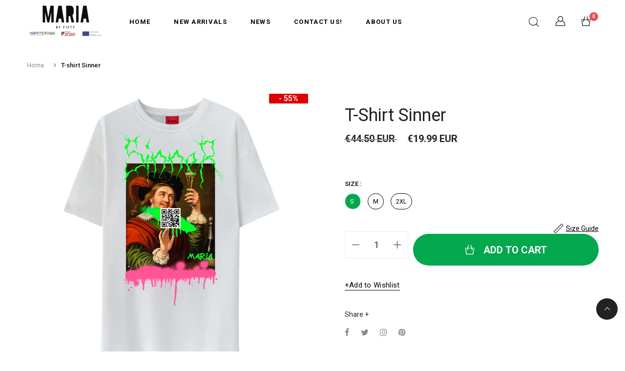

--- FILE ---
content_type: text/css
request_url: https://mariabyfifty.com/cdn/shop/t/10/assets/zoa-font.css?v=140771449104832940741560770332
body_size: -359
content:
@font-face{font-family:zoa;src:url(zoa.eot);src:url(zoa.eot) format("embedded-opentype"),url(zoa.ttf) format("truetype"),url(zoa.woff) format("woff"),url(zoa.svg) format("svg");font-weight:400;font-style:normal;font-display:block}[class^=zoa-icon-],[class*=" zoa-icon-"]{speak:none;font-style:normal;font-weight:400;font-variant:normal;text-transform:none;line-height:1;-webkit-font-smoothing:antialiased;-moz-osx-font-smoothing:grayscale}[class^=zoa-icon-]:before,[class*=" zoa-icon-"]:before{font-family:zoa!important}.zoa-icon-360:before{content:"\e900"}.zoa-icon-address:before{content:"\e901"}.zoa-icon-arrow-down-bold:before{content:"\e902"}.zoa-icon-arrow-down-thin:before{content:"\e903"}.zoa-icon-cart:before{content:"\e904"}.zoa-icon-change-pass:before{content:"\e905"}.zoa-icon-filter:before{content:"\e906"}.zoa-icon-free-ship:before{content:"\e907"}.zoa-icon-heart:before{content:"\e908"}.zoa-icon-log-out:before{content:"\e909"}.zoa-icon-order:before{content:"\e90a"}.zoa-icon-play:before{content:"\e90b"}.zoa-icon-quick-view:before{content:"\e90c"}.zoa-icon-refund:before{content:"\e90d"}.zoa-icon-right-arrow:before{content:"\e90e"}.zoa-icon-search:before{content:"\e90f"}.zoa-icon-secure:before{content:"\e910"}.zoa-icon-sort:before{content:"\e911"}.zoa-icon-user:before{content:"\e912"}.zoa-icon-user-detail:before{content:"\e913"}.zoa-icon-view-2:before{content:"\e914"}.zoa-icon-view-3:before{content:"\e915"}.zoa-icon-warranty:before{content:"\e916"}
/*# sourceMappingURL=/cdn/shop/t/10/assets/zoa-font.css.map?v=140771449104832940741560770332 */


--- FILE ---
content_type: text/css
request_url: https://mariabyfifty.com/cdn/shop/t/10/assets/fonts.css?v=63499285170862624381560770311
body_size: -605
content:
@font-face{font-family:Eina;font-style:normal;font-weight:700;src:local("Eina 03 Bold"),url(Eina03-Bold.ttf);font-display:block}@font-face{font-family:Eina;font-style:normal;font-weight:300;src:local("Eina 03 Light"),url(Eina03-Light.ttf);font-display:block}@font-face{font-family:Eina;font-style:normal;font-weight:600;src:local("Eina 03 SemiBold"),url(Eina03-SemiBold.ttf);font-display:block}@font-face{font-family:Eina;font-style:normal;font-weight:400;src:local("Eina 03 Regular"),url(Eina03-Regular.ttf);font-display:block}@font-face{font-family:bukan;font-style:normal;font-weight:400;src:local("Mind Blowing Alt"),url(Mind_Blowing_Alt.ttf);font-display:block}
/*# sourceMappingURL=/cdn/shop/t/10/assets/fonts.css.map?v=63499285170862624381560770311 */


--- FILE ---
content_type: text/css
request_url: https://mariabyfifty.com/cdn/shop/t/10/assets/fix_style.css?v=98293713361330250451560770310
body_size: 1575
content:
.f-25{font-size:25px}.f-22{font-size:22px}.mb-50{margin-bottom:80px}.commentlist{padding:0}.no-border{border:0;box-shadow:none;background:transparent;padding:0}.link-button{background:transparent}.link-button-v2{background:#000}.text-price ul li:last-child{border-top:0}.selector-wrapper{position:relative;width:200px;margin-right:30px;margin-bottom:30px}.selector-wrapper:after{position:absolute;top:72%;-webkit-transform:translateY(-50%);transform:translateY(-50%);right:15px;content:"\e903";font-size:5px;font-family:zoa}.selector-wrapper label{font-size:13px;text-transform:uppercase}.wrap-filter-box .pagination,.filter-content li input{display:none}.form-addtocart{float:left;margin-right:5px}.cart-list .list>li>*{vertical-align:top}.total span.money{float:right}.form-check .btn{border-radius:0}.contact-form label{font-weight:500}.cosre-myaccount__header{max-width:560px;margin:0 auto 50px}.spr-badge-caption{margin-left:10px}.spr-badge .spr-badge-starrating .spr-icon{font-size:80%;margin:0 2px}.single-product-detail.product-bundle .action,.button-ver2{display:inline-block;float:left}@media (max-width: 480px){.button-ver2{float:none;margin-top:30px}.single-product-detail.product-bundle .action{margin-top:0;margin-bottom:30px}}.cosre-page-title__info{font-size:48px}.wishlist-table td{font-weight:500}.product-stock-status{text-align:center}table.table.cart-table.wishlist-table td:nth-child(3) p{margin-top:0}.product-add-to-cart .btn{border-radius:0}.btn-cosre{background:#fff;border-radius:0;border:1px solid #000}.spr-button{background:#fff;border-radius:0;border:1px solid #000;color:#000}.spr-button:hover{background:#000;color:#fff}.spr-form-label{font-weight:500}@media (max-width:767px){.nav-filter.white{background:#000}}.spr-form-input-text,.spr-form-input-email,.spr-form-input-textarea{background:#f8f8f8;border:1px solid #f1f1f1;height:54px;-moz-border-radius:0;-webkit-border-radius:0;border-radius:0;box-shadow:none;padding:6px 12px}@media (min-width:1025px){.ribbon-price-h.ver2{width:210px}}.ribbon-price-h .old{margin-right:5px}.ribbon-price-h .old span{color:#a4a4a4;text-decoration:line-through}@media (max-width:1024px){.ribbon-mobile{top:10px;width:110px}}del{margin-right:5px}.cosre-myaccount__header{font-weight:500}.cosre-myaccount__header a{color:#eb5050}@media (max-width:480px){.product-homebs .product-desc{padding-bottom:20px;margin-bottom:20px}}@media (max-width:767px){.wrapper-product-list{padding-top:30px;padding-bottom:30px}}.content-img.text-right{float:right}.empty-cart-title{font-size:16px;padding-top:25px}.releases .product-tab-sw2{background:transparent}@media (min-width:1025px){.about-brand .product-inner.v2:after{z-index:1}.feature-product .product-inner:after{z-index:1}.product-tab.v2 .product-inner:after{z-index:1}.bestseller2 .product-inner:after{z-index:1}.bestseller2.bg-gradient.bg-insinde .product-button-group{border-left:1px solid #f0f0f0;border-right:1px solid #f0f0f0}.our-blog .owl-nav>div{top:27%}.bestseller2 .product-item:hover .pd-bd:after{z-index:-1}.about-brand .product-item:hover .pd-bd:after{z-index:-1}.feature-product .product-item:hover .pd-bd:after{z-index:-1}.product-tab.v2 .product-item:hover .pd-bd:after{z-index:-1}}.mgr-5{margin-right:5px}.e-quantity button{position:absolute;color:#bfbfbf;padding:0;display:flex;border:0}.e-quantity .btn:active{border:none;box-shadow:none}.e-quantity .btn:focus,.btn.focus,.btn:active:focus,.btn:active.focus,.btn.active:focus,.btn.active.focus{outline:none;outline-offset:unset}.e-quantity .btn:hover,.btn:focus,.btn.focus{color:#bfbfbf}.e-quantity .quantity-right-plus{top:5px;right:10px}.e-quantity .quantity-left-minus{top:18px;right:10px}.cart-note__input{width:320px}.single-product-detail .single-product-info .product-price>span.f-24{font-size:24px}.single-product-detail .single-product-info .single-product-button-group .e-btn.btn-icon{margin-right:0}.single-product-tab .tab-pane:not(:first-child){position:relative}.single-product-tab .tab-content>.tab-pane{display:none;visibility:hidden}.single-product-tab .tab-content>.tab-pane.active{visibility:visible;display:block}#review #shopify-product-reviews{margin:1em 0 5em}.filter-brand li a.active:before{background-color:unset;border:none}.filter-brand li a.active:after{background:unset;opacity:1}.e-checkout{line-height:54px}.fr{float:right}.super-deal .owl-controls{position:relative;z-index:100}.super-deal .owl-theme .owl-nav{margin:0}@media (min-width:1681px){.super-deal.v2 .owl-controls{bottom:74px;left:169px}}@media (min-width: 1025px){.super-deal.v2 .owl-dots{bottom:74px;left:140px}}.feature-inside .feature-block .feature-info h3{color:#fff}.feature.v2 .feature-inside .feature-block .feature-info h3{color:#000}@media (max-width:1024px){.owl-cate .owl-dots{margin-top:15px}}@media (max-width: 767px){.homepage-banner [class*=col-]{margin-bottom:30px}}.shop_table th,.shop_table td{border:0}input.btn-addcart{padding:0}.single-product-tab .tab-content ul,.single-product-tab .tab-content li,.blog-post-desc li{list-style:unset}.single-product-tab .tab-content ul,.single-product-tab .tab-content ol,.blog-post-desc ul,.blog-post-desc ol{display:block;list-style:disc outside none;margin:1em 0;padding:0 0 0 40px}.single-product-tab .tab-content ol,.blog-post-desc ol{list-style-type:decimal}.tab-content #desc{margin:0 15px}@media (max-width:1024px){#review .entry-inside{padding:0 30px}}.flash-deals .owl-theme .owl-nav.disabled+.owl-dots,.section-cate .owl-theme .owl-nav.disabled+.owl-dots{margin-top:44px}@media (max-width:767px){.ads{margin-bottom:30px}}.pushmenu.menu-home5{-webkit-overflow-scrolling:touch}@media (min-width: 1200px){.f-col-3{-ms-flex:0 0 25%;flex:0 0 25%;max-width:25%}.f-col-12{-ms-flex:0 0 100%;flex:0 0 100%;max-width:100%}.f-col-4{-ms-flex:0 0 33.333333%;flex:0 0 33.333333%;max-width:33.333333%}.f-col-15{-ms-flex:0 0 20%;flex:0 0 20%;max-width:20%}.f-col-2{-ms-flex:0 0 16.666667%;flex:0 0 16.666667%;max-width:16.666667%}}.product-grid.product-list .row>[class*=f-col-]{-webkit-box-flex:1;-ms-flex:1 0 100%;flex:1 0 100%;width:100%;max-width:100%;margin-left:0;margin-right:0}@media not all and (min-resolution:.001dpcm){@media{.product-grid .row>[class*=f-col-]{margin-left:-1px;margin-right:-1px}}}@media (min-width: 1025px){.js-owl-pd-arrow.owl-carousel{width:100.3%}}.js-owl-pd-arrow .owl-nav>div.owl-prev{right:auto;left:0}@media (min-width: 1025px){.js-owl-pd-arrow .owl-nav>div.owl-prev{left:-20px}.js-owl-pd-arrow.arrow-custom .owl-nav>div.owl-prev{left:unset;right:57px}}.js-owl-pd-arrow .owl-nav>div.owl-next{right:0;left:auto}@media (min-width: 1025px){.js-owl-pd-arrow .owl-nav>div.owl-next{right:-20px}.js-owl-pd-arrow.arrow-custom .owl-nav>div.owl-next{right:0}}.js-owl-pd-arrow.owl-theme .owl-nav [class*=owl-]{font-size:17px;background:#fff;color:#000;border-radius:2px;margin:0;padding:0}.js-owl-pd-arrow.owl-theme .owl-nav [class*=owl-].active{color:#000}.js-owl-pd-arrow .owl-nav>div{display:block;width:40px;height:40px;line-height:38px;text-align:center;color:#000;left:0;position:absolute;top:35%;border:1px solid #ededed;-webkit-transform:translateY(-50%);transform:translateY(-50%);-webkit-transition:all .3s ease 0s;transition:all .3s ease 0s;-o-transition:all .3s ease 0s}@media (min-width: 1025px){.js-owl-pd-arrow .owl-nav>div{top:45%}.js-owl-pd-arrow.arrow-custom .owl-nav>div{top:-96px}}.js-owl-pd-arrow>div:hover{opacity:1}.js-owl-pd-arrow>div.active{color:#000;border:1px solid #000}.js-owl-pd-arrow.v2 .owl-nav{position:absolute;top:-50px;right:0;margin-top:0}@media (min-width:767px){.pd-middle .pagination{flex:1 1 40%}}.header-ontop{background:#fafafa none repeat scroll 0 0;box-shadow:0 3px 3px #0000001a;left:0;position:fixed;top:0;width:100%;z-index:999;transform:translateY(-100px);-webkit-transform:translateY(-100px);visibility:hidden;transition:all .5s ease-out 0s;-webkit-transition:all .5s ease-out 0s}.header-ontop.fixed-ontop{transform:translateY(0);-webkit-transform:translateY(0);visibility:visible}.header-ontop .cart{padding-bottom:0}@media (max-width:480px){.header-ontop-mobile.fixed-ontop{transform:translateY(0);-webkit-transform:translateY(0);visibility:visible;background:#fafafa none repeat scroll 0 0;box-shadow:0 3px 3px #0000001a;position:fixed;left:0;top:0;width:100%;z-index:999;transition:all .5s ease-out 0s;-webkit-transition:all .5s ease-out 0s}}@media (max-width:1024px){.sm-mg-top-30{margin-top:30px}}@media (max-width: 767px){.lookbitem_price2,.lookbitem_price,.lookbitem_btn{display:none}}@media (min-width:768px){.account-wrapper .col-sm-6:nth-child(odd){clear:none}}@media (max-width:767px){.account-wrapper [class*=col-]{margin-bottom:30px}}@media (max-width:480px){.collection-3,.zoa-product.pad6{padding-top:0}.zoa-collection-2.pad{padding-bottom:30px}.flash-deal .content .product-img{margin-bottom:15px;!important}.about-homepage11 .content{padding:0 15px}.single-blog-post .blog-tag{flex-direction:column}.banner .content h3{font-size:24px}}.blog-comment .blog-comment-content ul{padding:0;list-style:none}.blog-comment .blog-comment-content ul li{list-style:none}
/*# sourceMappingURL=/cdn/shop/t/10/assets/fix_style.css.map?v=98293713361330250451560770310 */


--- FILE ---
content_type: text/css
request_url: https://mariabyfifty.com/cdn/shop/t/10/assets/engo-customize.scss.css?v=101121515069552340061645720743
body_size: 4631
content:
.mg-top-10{margin-top:10px}@media (min-width: 480px){.sm-mg-bottom-50{margin-bottom:50px}}@media (max-width: 480px){.xs-mg-bottom-30{margin-bottom:30px!important}}@media screen and (-webkit-min-device-pixel-ratio: 0) and (min-resolution: .001dpcm){.engoc-row-equal{display:-webkit-box;display:-webkit-flex;display:-ms-flexbox;display:flex;-webkit-flex-wrap:wrap;-ms-flex-wrap:wrap;flex-wrap:wrap}}.rotate-90{-webkit-transform:rotate(-90deg);transform:rotate(-90deg);display:inline-block}a{color:#000}a:hover{color:#dd2a2a}.zoa-blog.v3 .btn-read-more,.zoa-blog.slide.v6 .btn-read-more,.zoa-blog.slide.v5 .btn-read-more{color:#000}.zoa-blog.v3 .btn-read-more:hover,.zoa-blog.slide.v6 .btn-read-more:hover,.zoa-blog.slide.v5 .btn-read-more:hover{color:#dd2a2a}.about-homepage-content,.slide .pagingInfo,.slide.v3 .pagingInfo span,.slide.v6 .pagingInfo span,.slide.v5 .pagingInfo span,.slide .pagingInfo span:before{color:#000}h1,h2,h3,h4,.zoa-collection-2 .collection-tags a,.collection-3 .heading h3 a,.zoa-product-tabs .tabs li.active a,.full-banner .content .tag-title,.zoa-product-tabs .tabs li a,.collection-4 .content h3 a{color:#222}.zoa-collection-2 .collection-tags a:hover,.collection-3 .heading h3 a:hover,.zoa-product-tabs .tabs li.active a:hover,.full-banner .content .tag-title:hover,.zoa-product-tabs .tabs li a:hover,.collection-4 .content h3 a:hover{color:#dd2a2a}.banner .content2 p{color:#222}.newsletter.v3 .newsletter-element ul li a{color:#000}.newsletter.v3 .newsletter-element ul li a:hover{color:#dd2a2a}.about-homepage11 .heading h3,.about-homepage11 .content p,.contact-bottom .about-element p{color:#000}.trend-product .first .zoa-category-box-title a,.single-banner .content .text{color:#222}.trend-product .first .zoa-category-box-title a:hover{color:#dd2a2a}.product-title a{color:#000}.product-title a:hover{color:#dd2a2a}.newsletter-heading p,.policy-item .policy-content p,.zoa-blog .blog-content .blog-meta .blog-meta-date,.zoa-blog .desc{color:#000}.zoa-product-tabs .tabs li a:after{background:#083886}.single-banner .content .text:before{border-bottom:2px solid #083886}.about-homepage11 .content a:before{border-bottom:2px solid #083886}.zoa-blog .blog-content .blog-meta .blog-meta-tag:before{border-bottom:2px solid #083886}.collection-4 .content .shop-now:before{border-bottom:2px solid #083886}.testimonial .testimonial-item .content p:before{border-bottom:1px solid #083886}.single-blog-desc blockquote{border-left:2px solid #083886}.slide-btn:before{border-color:#083886}.navbar-nav>li>a:after{background:#083886}.zoa-btn{background:#03a84e;border-color:#03a84e}.zoa-btn:hover{background:#007435;border-color:#007435}.slide.v3 .content1 .btn-shopnow,.slide.v6 .content1 .btn-shopnow,.slide.v5 .content1 .btn-shopnow{border-color:#000;color:#000}.slide.v3 .content1 .btn-shopnow:hover,.slide.v6 .content1 .btn-shopnow:hover,.slide.v5 .content1 .btn-shopnow:hover{background:#dd2a2a;border-color:#dd2a2a}.product-info .product-price{color:#000}@media (min-width: 767px){.tab-link li.active:before{border-color:transparent transparent transparent #dd2a2a}}.zoa-contact-form .contact-img .contact-overlay-img a:hover{color:#dd2a2a}.text-note a{color:#222}.text-note a:hover{color:#dd2a2a}.text-note a:hover:after{background:#dd2a2a}.text-note a:after{background:#222}.account-wrapper .zoa-btn{background:#222;border-color:#222}.account-wrapper .zoa-btn:hover{background:#dd2a2a;border-color:#dd2a2a}.zoa-btn.scroll_top{background:#222;border-color:#222}.zoa-btn.scroll_top:hover{background:#dd2a2a;border-color:#dd2a2a}.header-v1 .header-center{border-bottom:1px solid rgba(0,0,0,0);background:#fff}.header-v2 .topbar{background:#f7f7f7}.header-v2 .header-center,.header-v3 .header-center{background:#fff}.header-v4 .header-center{background:#0000}.header-v5 .header-center,.header-v6 .header-center,.page-left-sidebar{background:#fff}.footer.v1 ul li a{color:#888}.footer.v1 ul li a:hover{color:#dd2a2a}.footer.v1 .social a{color:#888}.footer.v1 .social a:hover{color:#dd2a2a}.footer.v1 p,.footer.v2 ul li a{color:#888}.footer.v2 ul li a:hover{color:#dd2a2a}.footer.v2 .social a{color:#888}.footer.v2 .social a:hover{color:#dd2a2a}.footer.v2 p,.footer.v3 ul li a{color:#888}.footer.v3 ul li a:hover{color:#dd2a2a}.footer.v3 .social a{color:#888}.footer.v3 .social a:hover{color:#dd2a2a}.footer.v3 p{color:#888}.header-v1 .topbar-left .element a{color:#222}.header-v1 .topbar-left .element a:hover{color:#dd2a2a}.header-v1 .topbar-right .element a{color:#222}.header-v1 .topbar-right .element a:hover{color:#dd2a2a}.header-v1 .topbar-right svg .st0{stroke:#222}.header-v1 .topbar-right svg:hover .st0{stroke:#dd2a2a}.header-v2 .topbar span,.header-v2 .topbar p,.header-v2 .topbar p a{color:#777}.header-v2 .topbar p a:hover,.header-v2 .element a:hover,.header-v2 .element span:hover{color:#ff5050}.header-v2 .topbar-right svg .st0{stroke:#222}.header-v2 .topbar-right svg:hover .st0{stroke:#dd2a2a}.header-v2 .topbar-left .element a{color:#222}.header-v2 .topbar-left .element a:hover{color:#dd2a2a}.header-v2 .navbar-nav>li>a{color:#666}.header-v2 .navbar-nav>li>a:hover{color:#ff5050}.header-v2 .menu-level-1>.level1>.level2>a{color:#666}.header-v2 .menu-level-1>.level1>.level2>a:hover{color:#ff5050}.header-v2 .menu-level-1 .sm_title{color:#666}.header-v2 .menu-level-1 .sm_title:hover{color:#ff5050}.header-v2 .menu-level-1>.level1>.level2 .menu-level-2>.level3>a{color:#666}.header-v2 .menu-level-1>.level1>.level2 .menu-level-2>.level3>a:hover{color:#ff5050}.header-v2 .menu-level-1>li>a{color:#666}.header-v2 .menu-level-1>li>a:hover{color:#ff5050}.header-v3 .topbar-right svg .st0{stroke:#222}.header-v3 .topbar-right svg:hover .st0{stroke:#dd2a2a}.header-v3 .topbar-left .element a{color:#222}.header-v3 .topbar-left .element a:hover{color:#dd2a2a}.header-v3 .navbar-nav>li>a{color:#000}.header-v3 .navbar-nav>li>a:hover{color:#333}.header-v3 .menu-level-1>.level1>.level2>a{color:#000}.header-v3 .menu-level-1>.level1>.level2>a:hover{color:#333}.header-v3 .menu-level-1 .sm_title{color:#000}.header-v3 .menu-level-1 .sm_title:hover{color:#333}.header-v3 .menu-level-1>.level1>.level2 .menu-level-2>.level3>a{color:#666}.header-v3 .menu-level-1>.level1>.level2 .menu-level-2>.level3>a:hover{color:#2b2b2b}.header-v3 .menu-level-1>li>a{color:#666}.header-v3 .menu-level-1>li>a:hover{color:#2b2b2b}.header-v4 .topbar-left .element a{color:#222}.header-v4 .topbar-left .element a:hover{color:#dd2a2a}.header-v4 .topbar-right .element a{color:#222}.header-v4 .topbar-right .element a:hover{color:#dd2a2a}.header-v4 .topbar-right svg .st0{stroke:#222}.header-v4 .topbar-right svg:hover .st0{stroke:#dd2a2a}.header-v5 .topbar-left .element a{color:#222}.header-v5 .topbar-left .element a:hover{color:#dd2a2a}.header-v5 .topbar-left svg .st0{stroke:#222}.header-v5 .topbar-left svg:hover .st0{stroke:#dd2a2a}.header-v5 .navbar-nav>li>a{color:#666}.header-v5 .navbar-nav>li>a:hover{color:#333}.header-v5 .menu-level-1>.level1>.level2>a{color:#666}.header-v5 .menu-level-1>.level1>.level2>a:hover{color:#333}.header-v5 .menu-level-1 .sm_title{color:#666}.header-v5 .menu-level-1 .sm_title:hover{color:#333}.header-v5 .menu-level-1>.level1>.level2 .menu-level-2>.level3>a{color:#666}.header-v5 .menu-level-1>.level1>.level2 .menu-level-2>.level3>a:hover{color:#2b2b2b}.header-v5 .menu-level-1>li>a{color:#666}.header-v5 .menu-level-1>li>a:hover{color:#2b2b2b}.header-v6 .topbar-right svg .st0{stroke:#222}.header-v6 .topbar-right svg:hover .st0{stroke:#dd2a2a}.header-v6 .topbar-left .element a{color:#222}.header-v6 .topbar-left .element a:hover{color:#dd2a2a}.header-v6 .topbar-left svg .st0{stroke:#222}.header-v6 .topbar-left svg:hover .st0{stroke:#dd2a2a}.navbar-wrapper .sidebar-menu-top .topbar-left .element a{color:#222}.navbar-wrapper .sidebar-menu-top .topbar-left .element a:hover{color:#dd2a2a}.navbar-wrapper .sidebar-menu-middle .navbar-nav>li>a{color:#666}.navbar-wrapper .sidebar-menu-middle .navbar-nav>li>a:hover{color:#333}.navbar-wrapper .sidebar-menu-middle .menu-level-1>.level1>.level2>a{color:#666}.navbar-wrapper .sidebar-menu-middle .menu-level-1>.level1>.level2>a:hover{color:#333}.navbar-wrapper .sidebar-menu-middle .menu-level-1 .sm_title{color:#666}.navbar-wrapper .sidebar-menu-middle .menu-level-1 .sm_title:hover{color:#333}.navbar-wrapper .sidebar-menu-middle .menu-level-1>.level1>.level2 .menu-level-2>.level3>a{color:#666}.navbar-wrapper .sidebar-menu-middle .menu-level-1>.level1>.level2 .menu-level-2>.level3>a:hover{color:#2b2b2b}.navbar-wrapper .sidebar-menu-middle .menu-level-1>li>a{color:#666}.navbar-wrapper .sidebar-menu-middle .menu-level-1>li>a:hover{color:#2b2b2b}.navbar-wrapper .topbar-left .element a{color:#222}.navbar-wrapper .topbar-left .element a:hover{color:#dd2a2a}.footer.v1,.footer.v2,.footer.v3{background:#fff}@media (min-width: 1025px){.header-v1 .zoa-logo img,.header-v2 .zoa-logo img,.header-v3 .zoa-logo img,.header-v4 .zoa-logo img,.header-v5 .zoa-logo img,.header-v6 .zoa-logo img{max-width:160px}.zens-hdv7 .zoa-logo img,.zens-hdv8 .zoa-logo img{max-width:195px}}@media (max-width: 1024px){.header-v1 .zoa-logo img,.header-v2 .zoa-logo img{max-width:140px}.header-v3 .zoa-logo img,.header-v4 .zoa-logo img,.header-v5 .zoa-logo img,.header-v6 .zoa-logo img{max-width:90px}.zens-hdv7 .header-logo img{max-width:110px}.zens-hdv8 .header-logo img{max-width:100px}}.fz-50{font-size:50px}.engoc-review-app h1,.engoc-review-app h2,.engoc-review-app h3,.engoc-review-app h4,.engoc-review-app h5,.engoc-review-app h6,.engoc-review-app label{font-weight:400!important}.maxus-quantity input[type=text],.maxus-quantity input[type=number]{margin:0 auto}.spr-icon.spr-icon-star-empty{opacity:1!important}.spr-badge .spr-icon,.spr-badge .spr-icon-star{margin-right:-1px}.maxus-product__item--list .maxus-product__content form.contact-form{display:inline-block}.maxus-product__item--list .maxus-product__content form.contact-form button{color:#bbb;background:transparent;border:none;font-size:14px;padding:0}.maxus-product__item--list .maxus-product__content form.contact-form button:hover{color:#000}.maxus-product__item .maxus-product__wrap form.contact-form{display:inline-block}.maxus-product__item .maxus-product__wrap form.contact-form button{color:#fff;background:transparent;border:none;font-size:20px;padding:0}.maxus-product__item .maxus-product__wrap form.contact-form button:hover{color:#000}.engoc-remove-item-wishlist{background:transparent;border:none;font-size:20px;padding:0}.engoc-remove-item-wishlist:hover,.engoc-remove-item-wishlist:focus,.engoc-remove-item-wishlist:active:hover,.engoc-remove-item-wishlist:active:focus{color:#000;background-color:transparent;border-color:transparent}.engoc-addcart-item-wishlist{background:transparent;border:none;font-size:20px;padding:0}.engoc-addcart-item-wishlist:hover{color:#000;background-color:transparent;border-color:transparent}.pagination>span{min-width:50px;height:48px;line-height:48px;text-align:center;float:none;display:inline-block;position:relative;padding:12px;line-height:1.5;text-decoration:none;margin-left:-1px}.pagination>span.current{color:#000;margin:0 10px;border-radius:50%;box-shadow:10px 17px 40px #a8acb99e}.pagination>span.next{border-left:1px solid #e1e1e1!important;right:-350px;height:90px;line-height:90px;display:none!important;z-index:9;padding:0 1px;min-width:200px;top:0;bottom:0;position:absolute;font-size:10px}@media (min-width: 1200px){.pagination>span.next{display:block!important}}.pagination>span.prev{border-right:1px solid #e1e1e1!important;left:-350px;height:90px;line-height:90px;display:none!important;z-index:9;padding:0 1px;min-width:200px;top:0;bottom:0;position:absolute;font-size:10px}@media (min-width: 1200px){.pagination>span.prev{display:block!important}}.pagination>span a{color:#959595}.pagination>span a:hover,.pagination>span a:focus{color:#000}.swatch{margin:1em 0}.swatch .header{margin:.5em 0;font-weight:700;text-transform:uppercase}.swatch input{display:none}.swatch label{float:left;min-width:33px!important;height:33px!important;border:#ccc 1px solid;background-color:#fff;font-size:13px;line-height:50px;white-space:nowrap;text-transform:uppercase;background-size:cover;margin:0;text-align:center;cursor:pointer;min-width:33px;height:33px;line-height:33px!important;-moz-border-radius:0 0 0 0;-webkit-border-radius:0 0 0 0;color:#000;font-weight:700;border:1px solid #eaeaea;height:35px;padding:13px 0;display:flex;align-items:center;border:1px solid #000000;border-radius:20px}.swatch-element label{padding:13px 10px}.swatch-element label:hover{padding:13px 10px;background:#03a84e;color:#fff;border-color:#000}.color.swatch-element label{padding:0;border-radius:50%;-moz-border-radius:50% 50% 50% 50%;-webkit-border-radius:50% 50% 50% 50%}.swatch p{font-size:13px;font-weight:700}.swatch .swatch-element{cursor:pointer;float:left;-webkit-transform:translateZ(0);-webkit-font-smoothing:antialiased;margin:0 14px 0 0;position:relative}.swatch .swatch-element .crossed-out{display:none}.swatch .swatch-element.soldout .crossed-out{display:block}.swatch .swatch-element.soldout label{filter:alpha(opacity=60);-khtml-opacity:.6;-moz-opacity:.6;opacity:.6}.swatch .tooltip{text-align:center;background:gray;color:#fff;bottom:100%;padding:10px;display:block;position:absolute;width:100px;left:-40px;margin-bottom:15px;filter:alpha(opacity=0);-khtml-opacity:0;-moz-opacity:0;opacity:0;visibility:hidden;-webkit-transform:translateY(-10px);-moz-transform:translateY(-10px);-ms-transform:translateY(-10px);-o-transform:translateY(-10px);transform:translateY(-10px);-webkit-transition:all .25s ease-out;-moz-transition:all .25s ease-out;-ms-transition:all .25s ease-out;-o-transition:all .25s ease-out;transition:all .25s ease-out;-webkit-box-shadow:2px 2px 6px rgba(0,0,0,.28);-moz-box-shadow:2px 2px 6px rgba(0,0,0,.28);-ms-box-shadow:2px 2px 6px rgba(0,0,0,.28);-o-box-shadow:2px 2px 6px rgba(0,0,0,.28);box-shadow:2px 2px 6px #00000047;z-index:10000;-moz-box-sizing:border-box;-webkit-box-sizing:border-box;box-sizing:border-box}.swatch .tooltip:before{bottom:-20px;content:" ";display:block;height:20px;left:0;position:absolute;width:100%}.swatch .tooltip:after{border-left:solid transparent 10px;border-right:solid transparent 10px;border-top:solid gray 10px;bottom:-10px;content:" ";height:0;left:50%;margin-left:-13px;position:absolute;width:0}.swatch .swatch-element:hover .tooltip{filter:alpha(opacity=100);-khtml-opacity:1;-moz-opacity:1;opacity:1;visibility:visible;-webkit-transform:translateY(-10px);-moz-transform:translateY(-10px);-ms-transform:translateY(-10px);-o-transform:translateY(-10px);transform:translateY(-10px)}.swatch.error{background-color:#e8d2d2!important;color:#333!important;padding:1em;border-radius:5px}.swatch.error p{margin:.7em 0}.swatch.error p:first-child{margin-top:0}.swatch.error p:last-child{margin-bottom:0}.swatch.error code{font-family:monospace}.engoc_sw_filter_tag .filter-tag ul li input[type=checkbox]{opacity:0;position:absolute}.tshopify-popup{display:-ms-flexbox;display:-webkit-flex;display:flex;-ms-flex-align:center;-webkit-align-items:center;-webkit-box-align:center;align-items:center;position:fixed;z-index:999999;top:0;height:0;width:0;left:0;right:0;bottom:0;text-align:center;overflow:hidden;visibility:hidden;opacity:0;-webkit-transition:all .3s ease-in-out;-moz-transition:all .3s ease-in-out;-ms-transition:all .3s ease-in-out;-o-transition:all .3s ease-in-out;transition:all .3s ease-in-out}.tshopify-popup.wishlist-popup .btn-cart{display:none}.tshopify-popup.loading{z-index:999}.tshopify-popup .overlay{background-color:#0000004d;color:#0006;position:fixed;top:0!important;left:0;right:0;bottom:0;margin:auto;width:0;height:0}.tshopify-popup.active{visibility:visible;opacity:1;top:0;height:auto;width:auto}.tshopify-popup.active .overlay{width:100%;height:100%}.tshopify-popup .success-message:hover:before{background:#ffb533;color:#fff}.tshopify-popup .success-message:before{font-family:FontAwesome;content:"\f00c";display:inline-block;margin-right:10px;font-size:12px}.tshopify-popup.loading .loader{left:50%;position:fixed;top:50%;-moz-transform:translateY(-50%) translateX(-50%);-webkit-transform:translateY(-50%) translateX(-50%);-o-transform:translateY(-50%) translateX(-50%);-ms-transform:translateY(-50%) translateX(-50%);transform:translateY(-50%) translate(-50%)}.tshopify-popup .product-name{padding-bottom:20px;font-size:25px;line-height:20px;text-transform:capitalize;font-weight:500}.tshopify-popup .prices span.price{color:#e95252;font-size:16px;font-weight:400}.tshopify-popup label{font-weight:400}.tshopify-popup .total-price{margin-top:15px;margin-bottom:15px}.tshopify-popup .total-price span.sub_total_price{color:#e95252;font-size:16px;font-weight:400}.tshopify-popup .uno_product__description{padding-top:14px;padding-bottom:14px}.tshopify-popup .uno_product__description p{color:#979797;font-size:12px;line-height:25px}.tshopify-popup .engoc_hide_owl_control .owl-controls{display:none!important}.engo-popup{display:-ms-flexbox;display:-webkit-flex;display:flex;-ms-flex-align:center;-webkit-align-items:center;-webkit-box-align:center;align-items:center;position:fixed;z-index:9999;top:0;height:0;width:0;left:0;right:0;bottom:0;text-align:center;overflow:hidden;visibility:hidden;opacity:0;-webkit-transition:all .3s ease-in-out;-moz-transition:all .3s ease-in-out;-ms-transition:all .3s ease-in-out;-o-transition:all .3s ease-in-out;transition:all .3s ease-in-out}.engo-popup.wishlist-popup .btn-cart{display:none}.engo-popup.loading{z-index:999}.engo-popup .overlay{background-color:#0000004d;color:#0006;position:fixed;top:0!important;left:0;right:0;bottom:0;margin:auto;width:0;height:0}.engo-popup .content{max-width:800px;padding:20px;margin:0 auto;text-align:left;position:relative;background:#fff;min-width:490px;-webkit-transition:all .3s ease-in-out;-moz-transition:all .3s ease-in-out;-ms-transition:all .3s ease-in-out;-o-transition:all .3s ease-in-out;transition:all .3s ease-in-out}@media (max-width: 1500px){.engo-popup .content{max-width:700px}}@media (max-width: 1300px){.engo-popup .content{max-width:650px}}.engo-popup.active{visibility:visible;opacity:1;top:0;height:auto;width:auto}.engo-popup.active .content{max-height:100%}.engo-popup.active .overlay{width:100%;height:100%}.engo-popup .success-message{color:#979797;font-size:13px;line-height:25px}.engo-popup .success-message:before{font-family:FontAwesome;content:"\f00c";display:inline-block;margin-right:10px;font-size:12px}.engo-popup.loading .loader{left:50%;position:fixed;top:50%;-moz-transform:translateY(-50%) translateX(-50%);-webkit-transform:translateY(-50%) translateX(-50%);-o-transform:translateY(-50%) translateX(-50%);-ms-transform:translateY(-50%) translateX(-50%);transform:translateY(-50%) translate(-50%)}.engo-popup .product-name{padding-bottom:10px;font-size:20px;line-height:20px;text-transform:capitalize;font-weight:500}.engo-popup .actions{display:inline-block}.cart-popup .btn-wishlist{display:none}.f-left{float:left}.mt-24{margin-top:24px}.mr-10{margin-right:10px}@media screen and (max-width: 767px){.engoc_hide_mobile{display:none!important}}.crossed-out{position:absolute;width:100%;height:100%;left:0;top:0}.crossed-out svg{max-width:50%;width:15px;position:absolute;top:35%;left:50%;transform:translate(-50%,-50%)}.crossed-out:hover{cursor:default}.placeholder-svg{display:block;fill:#78818859;background-color:#7881881a;width:100%;height:100%;max-width:100%;max-height:100%;border:1px solid rgba(120,129,136,.2)}.maxus-product__item .maxus-product__image .placeholder-svg{width:100%;top:0;left:0;position:absolute}body,.tooltip,.popover,.price,.old-price,.single-banner .content h2{font-family:Roboto,serif}#email-modal{display:none;height:100%;left:0;position:fixed;top:0;width:100%;z-index:999999}#email-modal .modal-overlay{background:#2d2d32cc;height:100%;position:absolute;width:100%}#email-modal .modal-window{min-height:320px;margin:0 auto;position:relative;top:25%;width:847px}#email-modal .window-window{position:relative}#email-modal .window-window .window-background{opacity:.8;filter:alpha(opacity=80)}#email-modal .window-window .window-content{position:relative;background:#fff;float:left}#email-modal .window-window .window-content .left{width:528px;float:left;padding:68px 30px 30px 70px}#email-modal .window-window .window-content .right{width:317px;float:right}#email-modal .window-window .window-content .btn.close,.close-modal{padding:0;border-radius:0;height:25px;width:25px;position:absolute;right:-15px;top:-15px;z-index:9;line-height:24px;border:0;background:#000;cursor:pointer;opacity:1;filter:alpha(opacity=100);-ms-filter:"progid:DXImageTransform.Microsoft.Alpha(Opacity=100)"}#email-modal .window-window .window-content .btn.close:hover,.close-modal:hover{background-color:#e95144}#email-modal .window-window .window-content .title{font-size:20px;position:relative;letter-spacing:.05em;margin-bottom:8px}#email-modal .window-window .window-content .sub-title{margin-bottom:20px;letter-spacing:.05em;color:#555;font-size:13px}#email-modal .window-window .window-content .message{margin-top:0!important;clear:both;padding:4px 0 23px;margin-bottom:0;letter-spacing:.02em;font-size:11px;font-weight:700;text-transform:uppercase;line-height:20px}.nav-social li:not(:last-child),.nav-social ul li:not(:last-child){margin-right:20px}.nav-social li,.nav-social ul li{display:inline-block}.nav-social a,.nav-social ul a{font-size:20px}.engoc-input-form{border:1px solid gainsboro;font-size:13px;min-width:215px;margin-top:1px}.engoc-input-btn{letter-spacing:.5px;text-transform:uppercase;color:#fff;background-color:#000}.engoc-input-btn:hover,.engoc-input-btn:focus{background-color:#dd2a2a;border:0}.header-sticky{-webkit-transition:all .3s ease 0s;transition:all .3s ease 0s;-o-transition:all .3s ease 0s}.header-sticky.is-ticky{background:#fff;position:fixed;top:0;left:0;box-shadow:0 0 60px #00000012;width:100%;z-index:10}@media screen and (max-width: 480px){.topbar-option>*{min-width:40px;text-align:center}}.faq-quest{line-height:normal;padding-right:70px}.faq-answer{padding:15px}.faq-answer p{margin-bottom:0}@media (max-width: 480px){.faq-quest{height:auto;line-height:normal}}.cart-list .list{height:300px}.cart-bottom{position:initial;margin-top:20px}.swatch [class*=color] input:checked+label{box-shadow:none;cursor:default;background:#03a84e;color:#fff;border-radius:20px;border:1px solid #f0f0f0}.quickview-wrapper .swatch [class*=color] label{padding:0;border-radius:50%;-moz-border-radius:50% 50% 50% 50%;-webkit-border-radius:50% 50% 50% 50%}.swatch input:checked+label{box-shadow:none;cursor:default;color:#ff2947;border:1px solid #f0f0f0}.insta-content a{position:relative;display:block}.insta-content a:before{content:"";position:absolute;top:0;left:0;right:0;bottom:0;background-color:#0006;pointer-even:none;opacity:0;filter:alpha(opacity=0);-webkit-transition:all .35s ease;-o-transition:all .35s ease;transition:all .35s ease}@media (min-width: 1025px){.insta-content a:hover:before{opacity:1;filter:alpha(opacity=100)}}@media (min-width: 1920px){.zoa-maxw{max-width:1920px;margin:0 auto}}.breadcrumb li:last-child{font-weight:600;color:#222}.zoa-product-button{position:absolute;bottom:20px;right:30px;cursor:pointer}.zoa-product-button span i{font-size:23px;margin-right:10px}.product-images .slick-slide img{width:100%}.e-threed-view .nav_bar a{display:inline-block;width:45px;height:45px;line-height:45px;font-size:0;text-align:center;text-decoration:none;text-indent:unset;background:#fff}.e-threed-view .nav_bar a:after{font-size:26px;font-family:ionicons}.e-threed-view .nav_bar .nav_bar_previous:after{content:"\f3d2"}.e-threed-view .nav_bar .nav_bar_play:after{content:"\f487"}.e-threed-view .nav_bar .nav_bar_next:after{content:"\f3d3"}.e-threed-view .nav_bar .nav_bar_stop:after{content:"\f24f"}.product-360-view-wrapper{position:relative;max-width:800px;margin:100px auto}.product-360-view-wrapper .close-popup{width:95%;cursor:pointer;padding:0;float:unset;display:flex;margin-bottom:-30px}.product-360-view-wrapper .close-popup i{font-size:50px;margin-left:auto}.e-threed-view:after{content:"";position:absolute;bottom:15px;left:15px;right:15px;height:50%;z-index:5;border-bottom:5px solid rgba(175,175,175,.15);border-top:2px solid rgba(175,175,175,.05);border-right:2px solid rgba(175,175,175,.1);border-left:2px solid rgba(175,175,175,.1);border-radius:50%}.e-threed-view .nav_bar{bottom:20px;z-index:11;background-color:#fff;box-shadow:0 1px 4px #00000026}@media (max-width: 320px){#my360 .modal-dialog{margin:5px}}@media (max-width: 480px){.single-product-info .element-button{flex-direction:column;align-items:unset}.single-product-info .element-button .zoa-qtt{margin-bottom:30px}.single-product-info .element-button .zoa-addcart{margin-left:0;width:100%;height:80px;font-size:x-large}}.btn-clear{padding:0;background:transparent}.quickview-wrapper{position:fixed;left:0;top:0;width:100%;height:100%;text-align:center}.quickview-wrapper.open{z-index:10000;background:#000c}.quickview-wrapper .quick-modal{max-width:1170px;width:90%;margin:100px auto 0;background:#fff;text-align:left;position:relative;display:none}.quickview-wrapper .quick-modal.show{height:auto}.quickview-wrapper .quick-modal #quickview-content{padding:40px}@media (min-width: 1025px){.quickview-wrapper .quick-modal #quickview-content .row{display:flex;align-items:center}}.quickview-wrapper .quick-modal #quickview-content .quickview-close{width:50px;height:50px;line-height:50px;text-align:center;cursor:pointer;position:absolute;top:0;right:10px}.quickview-wrapper .quick-modal #quickview-content .quickview-close i{font-size:64px}.quickview-wrapper .quick-modal #quickview-content .product-img .main-img a{width:100%}.quickview-wrapper .quick-modal #quickview-content .product-img img{margin:50px 0;width:100%}.quickview-wrapper .quick-modal #quickview-content .single-product-detail{padding:0}.quickview-wrapper .quick-modal #quickview-content .single-product-detail .single-product-info{padding-left:30px}.quickview-wrapper .quick-modal #quickview-content .slick-dotted.slick-slider{margin-bottom:0}.product-bottom-group .contact-form{display:flex}@media (max-width: 480px){.product-item .overlay-img{opacity:1}}.actions .btn-loadmore{margin-top:0}@media (min-width: 1780px){.footer.v2.bd{max-width:1710px;margin:0 auto}}.single-blog ol li{list-style-type:decimal}.single-blog ul li{list-style:initial}.single-blog ol,.single-blog ul{margin:1em 0;padding:0 0 0 40px}.single-product-tab .tab-content ol li{list-style-type:decimal}.single-product-tab .tab-content ul li{list-style:initial}.single-product-tab .tab-content ol,.single-product-tab .tab-content ul{margin:1em 0;padding:0 0 0 40px}@media (max-width: 480px){.collection-list .shop-top .shop-element.zoa-right span{display:inline-block;margin:0}}@media (max-width: 480px){.collection-list .shop-title{display:none}}@media (min-width: 1024px){.newsletter.v3 .newsletter-flex,.newsletter.slide.v6 .newsletter-flex,.newsletter.slide.v5 .newsletter-flex{padding:0 50px}}.newsletter.v3 .newsletter-element,.newsletter.slide.v6 .newsletter-element,.newsletter.slide.v5 .newsletter-element{-webkit-box-flex:1;-ms-flex:1 1 100%;flex:1 1 100%;padding-left:15px;padding-right:15px}@media (max-width: 480px){.newsletter.v3 .newsletter-element,.newsletter.slide.v6 .newsletter-element,.newsletter.slide.v5 .newsletter-element{margin-bottom:15px}}@media (max-width: 480px){.newsletter.v3 .newsletter-element h3{margin-bottom:10px}}@media (max-width: 480px){.newsletter.v3 .newsletter-flex{flex-direction:column}}@media (max-width: 1400px){.header-v2 .header-center .topbar-left{margin-left:30px}}.navbar-nav>li>a{padding:5px 0}.zoa-faq h1{margin-bottom:30px}@media (min-width: 767px){.zoa-faq h1{margin-bottom:60px}}.faq-content .panel{border:0;margin-bottom:10px}.faq-content .panel-body{padding-top:15px;padding-bottom:15px}@media (min-width: 480px){.faq-content .panel-body{padding:40px 64px 30px}}.faq-content .panel-heading{padding:16px 64px;background:#222}.faq-content .panel-heading h3{color:#fff}.faq-content .panel-heading h3 a{display:block}.faq-content .panel-heading h3 a:before{left:-38px!important}.faq-block p{font-size:16px;font-weight:600;color:#222}@media (min-width: 480px){.faq-block p{margin-bottom:28px}}.faq-block ul{margin:1em 0;padding:0 0 0 15px}.faq-block ul li{list-style-type:decimal;color:#666;line-height:24px;padding-bottom:10px}.open-size-guide .size-guide-wrapper .size-guide-inner{display:block}.open-size-guide .size-guide-wrapper .off-canvas-layer{position:fixed;top:0;left:0;bottom:0;right:0;z-index:999999;cursor:pointer;background-color:#000c}.size-guide-wrapper{margin-bottom:10px}.size-guide-wrapper .size-guide-inner{display:none;text-align:center;position:fixed;left:50%;top:50%;transform:translate(-50%,-50%);z-index:9999999}.size-guide-wrapper .size-guide-close{position:absolute;color:#fff;top:-60px;right:0;font-weight:700;z-index:999999;font-size:50px;cursor:pointer}@media (min-width: 1025px){.header-v3 .level1:hover .menu-level-1,.header-v5 .level1:hover .menu-level-1,.header-v7 .level1:hover .menu-level-1,.header-v8 .level1:hover .menu-level-1{-webkit-transform:translate(0,30px) rotate(0) scale(1);transform:translateY(30px) rotate(0) scale(1)}.header-v3 .level1.hassub:hover .menu-level-1,.header-v5 .level1.hassub:hover .menu-level-1,.header-v7 .level1.hassub:hover .menu-level-1,.header-v8 .level1.hassub:hover .menu-level-1{-webkit-transform:translate(0,10px) rotate(0) scale(1);transform:translateY(10px) rotate(0) scale(1)}}.col-centered{float:none;display:block;margin-left:auto;margin-right:auto}
/*# sourceMappingURL=/cdn/shop/t/10/assets/engo-customize.scss.css.map?v=101121515069552340061645720743 */


--- FILE ---
content_type: text/css
request_url: https://mariabyfifty.com/cdn/shop/t/10/assets/umbg.css?v=86514961401553839351560770331
body_size: -435
content:
#umbg,.umbg{max-height:none;max-width:none;position:absolute;z-index:-100}.umbg-mobile-poster{-moz-transform:translate(-50%,-50%);-ms-transform:translate(-50%,-50%);-o-transform:translate(-50%,-50%);-webkit-transform:translate(-50%,-50%);left:50%;min-height:100%!important;min-width:100%!important;max-width:none!important;position:absolute;top:50%;transform:translate(-50%,-50%);z-index:-95}.umbg-player-controls{border-radius:3px;color:#fff;font-size:1.325rem;line-height:1rem;padding:5px 5px 3px;position:fixed;text-shadow:0 1px 0 rgba(0,0,0,.75);z-index:9999}.umbg-br{bottom:.5rem;right:.5rem}.umbg-bl{bottom:.5rem;left:.5rem}.umbg-tr{right:.5rem;top:.5rem}.umbg-tl{left:.5rem;top:.5rem}.umbg-volume-button,.umbg-play-button,.umbg-page-up-down,.umbg-fade-in-out{color:#fff;cursor:pointer;display:inline-block;margin:2px;padding:0;text-align:center;width:19px}.umbg-volume-button:hover,.umbg-play-button:hover,.umbg-page-up-down:hover,.umbg-fade-in-out:hover{color:#fff}.umbg-volume-button{margin-left:3px;text-align:left}
/*# sourceMappingURL=/cdn/shop/t/10/assets/umbg.css.map?v=86514961401553839351560770331 */


--- FILE ---
content_type: text/javascript
request_url: https://mariabyfifty.com/cdn/shop/t/10/assets/collection.js?v=100632188008007563821560770377
body_size: 683
content:
(function($){$(document).ready(function(){collection.init()}),$(".engoj-collection-sidebar")&&History.Adapter.bind(window,"statechange",function(){var State=History.getState();if(!collection.fillterClick){collection.filterParams();var newurl=collection.filterCreateUrl();collection.filterGetContent(newurl),collection.resetFilter()}collection.fillterClick=!1});var collection={init:function(){this.initCollectionFilter(),this.initCollectionShow(),this.initCollectionSorting()},initReview:function(){},initToggle:function(){},filterCategories:function(){},fillterTagEvents:function(){$("body").delegate('.filter-tag a:not(".clear"), .filter-tag label',"click",function(e){$(this).toggleClass("active");var selected=$(this).text(),text1="";$(this).closest(".dropdown").find(".dropdown-label").text(selected),$(this).hasClass("open")||$(this).closest(".dropdown").find(".dropdown-label").text(text1);var currentTags=[];if(Shopify.queryParams.constraint&&(currentTags=Shopify.queryParams.constraint.split("+")),!window.filter_mul_choice&&!$(this).prev().is(":checked")){var otherTag=$(this).parents(".filter-tag").find("input:checked");if(otherTag.length>0){var tagName=otherTag.val();if(tagName){var tagPos=currentTags.indexOf(tagName);tagPos>=0&&currentTags.splice(tagPos,1)}}}var tagName=$(this).prev().val();if(tagName){var tagPos=currentTags.indexOf(tagName);tagPos>=0?currentTags.splice(tagPos,1):currentTags.push(tagName)}currentTags.length?Shopify.queryParams.constraint=currentTags.join("+"):delete Shopify.queryParams.constraint,collection.filterAjaxClick(),e.preventDefault()})},filterMapClearAll:function(){$("body").delegate("click",".refined-widgets a.clear-all",function(e){delete Shopify.queryParams.constraint,delete Shopify.queryParams.q,collection.filterAjaxClick(),e.preventDefault()}),$("body").delegate(".filter-block .clear","click",function(e){var currentTags=[],filterTag=$(this).parent().parent();Shopify.queryParams.constraint&&(currentTags=Shopify.queryParams.constraint.split("+")),filterTag.find("input:checked").each(function(){var selectedTag=$(this),tagName=selectedTag.val();if(tagName){var tagPos=currentTags.indexOf(tagName);tagPos>=0&&currentTags.splice(tagPos,1)}}),filterTag.find("a").each(function(){$(this).removeClass("active")}),currentTags.length?Shopify.queryParams.constraint=currentTags.join("+"):delete Shopify.queryParams.constraint,collection.filterAjaxClick(),e.preventDefault()})},filterMapClear:function(){$(".filter-tag").each(function(){var filterTag=$(this);filterTag.find("input:checked").length>0&&filterTag.find(".clear").show()})},filterParams:function(){if(Shopify.queryParams={},location.search.length)for(var aKeyValue,i=0,aCouples=location.search.substr(1).split("&");i<aCouples.length;i++)aKeyValue=aCouples[i].split("="),aKeyValue.length>1&&(Shopify.queryParams[decodeURIComponent(aKeyValue[0])]=decodeURIComponent(aKeyValue[1]))},filterMapEvents:function(){collection.fillterTagEvents()},resetFilter:function(){$(".filter-custom .active, .filter-links .active").removeClass("active"),$(".filter-tag input:checked").attr("checked",!1);var cat=location.pathname.match(/\/collections\/(.*)(\?)?/);cat&&cat[1]&&$(".filter-links a[href='"+cat[0]+"']").addClass("active")},filterMapData:function(data){var currentList=$(".product-collection-grid"),productList=$(data).find(".product-collection-grid");currentList.replaceWith(productList),$(".pagination").length>0&&$(".pagination").replaceWith($(data).find(".pagination")),$(".filter-blocks").replaceWith($(data).find(".filter-blocks")),collection.filterMapClear()},filterCreateUrl:function(baseLink){var newQuery=$.param(Shopify.queryParams).replace(/%2B/g,"+");return baseLink?newQuery!=""?baseLink+"?"+newQuery:baseLink:location.pathname+"?"+newQuery},filterAjaxClick:function(baseLink){delete Shopify.queryParams.page;var newurl=collection.filterCreateUrl(baseLink);collection.fillterClick=!0,History.pushState({param:Shopify.queryParams},newurl,newurl),collection.filterGetContent(newurl)},filterGetContent:function(newurl){$.ajax({type:"get",url:newurl,beforeSend:function(){showPopup(".loading")},success:function(data){collection.filterMapData(data),collection.filterMapClear(),hidePopup(".loading")},error:function(xhr,text){hidePopup(".loading"),$(".ajax-error-message").text($.parseJSON(xhr.responseText).description),showPopup(".ajax-error-modal")}})},initCollectionFilter:function(){$(".engoj-collection-sidebar").length>0&&(collection.filterParams(),collection.filterMapEvents(),collection.filterMapClear(),collection.filterMapClearAll())},initCollectionSorting:function(e){$(".wrap-filter-sorting li a").click(function(e2){e2.preventDefault(),$(this).parent().hasClass("active")||(Shopify.queryParams.sort_by=$(this).attr("href"),collection.filterAjaxClick(),$(".wrap-filter-sorting li.active").removeClass("active"),$(this).parent().addClass("active"));var selected=$(this).text();$(this).closest(".filter").find(".dropdown-label").text(selected),$(this).closest(".dropdown-toggle").removeClass("active")})},initCollectionViewMode:function(){},initCollectionShow:function(){$(".filter-show a").click(function(e){if(e.preventDefault(),!$(this).parent().hasClass("active")){var currentPage=$(this).attr("href"),view=$(".button-view a.active").attr("data-mode");view=="list"?Shopify.queryParams.view="list"+currentPage:Shopify.queryParams.view=currentPage,collection.filterAjaxClick(),$(".filter-show li.active").removeClass("active"),$(this).parent().addClass("active"),$(this).closest(".dropdown").find(".dropdown-label").text(currentPage),$(this).closest(".dropdown-content").removeClass("active")}})},initPaging:function(){}}})(jQuery);
//# sourceMappingURL=/cdn/shop/t/10/assets/collection.js.map?v=100632188008007563821560770377


--- FILE ---
content_type: text/javascript
request_url: https://mariabyfifty.com/cdn/shop/t/10/assets/jquery.umbg.js?v=180503239008335644131560770321
body_size: 14250
content:
(function($){"use strict";$.fn.umbg=function(options){var opts=$.extend({},$.fn.umbg.defaults,options);return this.each(function(){var mediaControls='<div class="umbg-player-controls '+opts.placeControls+'"><a class="umbg-fade-in-out" href=""><i class="fa fa-file" > </i></a><a class="umbg-page-up-down" href=""><i class="fa fa-arrows-v" > </i></a><a class="umbg-play-button" href=""><i class="fa fa-pause" > </i></a><a class="umbg-volume-button" href=""><i class="fa fa-volume-off" > </i></a></div>';opts.displayControls===1&&($(this).prepend(mediaControls),$(".umbg-player-controls").hide().fadeIn(1e3));var $this=$(this),umbgMediaPlayer,mediaPlayerType=opts.mediaPlayerType.toLowerCase(),mobilePoster='<img class="'+opts.mediaPosterCss+'" src="'+opts.mediaPoster+'" alt="" />',mediaOverlay='<div class="umbg-overlay '+opts.mediaOverlayCss+'" style="background-color: '+opts.mediaOverlayColor+';"></div>',mediaOverlayTransparent='<div class="umbg-overlay umbg-overlay-transparent"></div>',$playerControls=$(".umbg-player-controls"),$playButton=$(".umbg-play-button"),$volumeButton=$(".umbg-volume-button"),volumeLevel,videoQuality,player,startTime=opts.startAt,stopTime=opts.endAt,rewindToStartAt=+opts.rewindToStartAt,mediaEnded=0,imagesPlaying=1,userPause=0,disableMobileAll=(isMobilePhone()||isMobileTablet())&&opts.disableOnMobileAll===1,disableMobileVideo=(isMobilePhone()||isMobileTablet())&&opts.disableOnMobileVideoOnly===1&&opts.disableOnMobilePhonesOnly===0,disableMobilePhone=isMobilePhone()&&opts.disableOnMobilePhonesOnly===1,hidden,visibilityChange;opts.controlColor&&$(".umbg-player-controls a").css("color",opts.controlColor),opts.controlBgColor&&$playerControls.css("background-color",opts.controlBgColor);var pudPosition,wH=$(window).height(),pageMargin=$(opts.pudElement).css("marginTop"),pud=wH-opts.pudShow,pudButton=$(".umbg-page-up-down");opts.pud===1&&(disableMobileAll||disableMobilePhone&&opts.disableOnMobileVideoOnly!==1||(disableMobileVideo||disableMobilePhone)&&mediaPlayerType!=="image"?$.fn.umbg.defaults.pud=0:(opts.pudDown===1?opts.delayBy>0?setTimeout(pageDown,opts.delayBy-600):pageDown():pudPosition="up",$(window).resize(function(){wH=$(window).height(),pud=wH-opts.pudShow,pudPosition==="down"&&pageDown()}))),opts.pud!==1&&pudButton.hide();function pageDown(){opts.pudDown===1&&opts.delayBy<=0?$(opts.pudElement).css({"margin-top":pud+"px"}):$(opts.pudElement).css({"margin-top":pud+"px","-webkit-transition":"margin-top 1.5s",transition:"margin-top 1.5s"}),pudPosition="down"}function pageUp(){$(opts.pudElement).css({"margin-top":pageMargin,"-webkit-transition":"margin-top 1.5s",transition:"margin-top 1.5s"}),pudPosition="up"}function autoPud(){pudPosition==="down"&&opts.pudUp===1&&opts.pud===1&&(pageUp(),pudPosition="up")}pudButton.on("click",function(e){e.preventDefault(),opts.pud===1&&(pudPosition==="up"?(pageDown(),pudPosition="down"):pudPosition==="down"&&(pageUp(),pudPosition="up"))});var fioStatus,fioButton=$(".umbg-fade-in-out");opts.fio===1&&(disableMobileAll||disableMobilePhone&&opts.disableOnMobileVideoOnly!==1||(disableMobileVideo||disableMobilePhone)&&mediaPlayerType!=="image"?$.fn.umbg.defaults.fio=0:opts.fioStart===1?opts.delayBy>0?setTimeout(setFioOpacity,+opts.delayBy-700):setTimeout(setFioOpacity,1e3):fioStatus="off"),opts.fio!==1?fioButton.hide():fioButton.show();function setFioOpacity(){$(opts.fioElement).css({opacity:opts.fioOpacity,filter:"Alpha(opacity="+opts.fioOpacity*100+")",transition:"all 0.5s linear"}),fioStatus="on",fioButton.find("i").removeClass("fa-file").addClass("fa-file-o")}function removeFioOpacity(){$(opts.fioElement).css({opacity:1,filter:"Alpha(opacity=100)",transition:"all 0.5s linear"}),fioStatus="off",fioButton.find("i").removeClass("fa-file-o").addClass("fa-file")}function autoFio(){fioStatus==="on"&&opts.fioEnd===1&&opts.fio===1&&removeFioOpacity()}fioButton.on("click",function(e){e.preventDefault(),opts.fio===1&&(fioStatus==="off"?setFioOpacity():fioStatus==="on"&&removeFioOpacity())}),opts.mediaEndFadeOut===1&&(disableMobileAll||disableMobilePhone&&opts.disableOnMobileVideoOnly!==1||(disableMobileVideo||disableMobilePhone)&&mediaPlayerType!=="image")&&($.fn.umbg.defaults.mediaEndFadeOut=0);function setMefo(){$(".umbg-overlay").fadeOut(1700),$("#"+opts.mediaPlayerId).fadeOut(1500)}function removeMefo(){$(".umbg-overlay").fadeIn(1500),$("#"+opts.mediaPlayerId).fadeIn(1700)}function autoMefo(){opts.mediaEndFadeOut===1&&(mediaEnded===1?setMefo():removeMefo())}opts.audio<=0||opts.volumeLevel<=0?(volumeLevel=0,$volumeButton.css("display","none")):(volumeLevel=opts.volumeLevel,$volumeButton.find("i").removeClass("fa-volume-off").addClass("fa-volume-up"));function percent(num,percentAmount){return num*percentAmount/100}function enlargeVideoPlayer(num,percentAmount){return percent(num,percentAmount)+num}function isMobilePhone(){return!!/iPhone|\biPhone\b|\biPod\b|BlackBerry|BlackBerry|\bBB10\b|rim[0-9]+HTC|HTC|HTC.*(Sensation|Evo|Vision|Explorer|6800|8100|8900|A7272|S510e|C110e|Legend|Desire|T8282)|APX515CKT|Qtek9090|APA9292KT|HD_mini|Sensation.*Z710e|PG86100|Z715e|Desire.*(A8181|HD)|ADR6200|ADR6400L|ADR6425|001HT|Inspire 4G|Android.*\bEVO\b|T-Mobile G1|Z520m|Nexus One|Nexus S|Galaxy.*Nexus|Nexus 4|Nexus 5|Nexus 6|Dell|Dell.*Streak|Dell.*Aero|Dell.*Venue|DELL.*Venue Pro|Dell Flash|Dell Smoke|Dell Mini 3iX|XCD28|XCD35|\b001DL\b|\b101DL\b|\bGS01\b|Motorola|Motorola|DROIDX|DROID BIONIC|\bDroid\b.*Build|Android.*Xoom|HRI39|MOT-|A1260|A1680|A555|A853|A855|A953|A955|A956|Motorola.*ELECTRIFY|Motorola.*i1|i867|i940|MB200|MB300|MB501|MB502|MB508|MB511|MB520|MB525|MB526|MB611|MB612|MB632|MB810|MB855|MB860|MB861|MB865|MB870|ME501|ME502|ME511|ME525|ME600|ME632|ME722|ME811|ME860|ME863|ME865|MT620|MT710|MT716|MT720|MT810|MT870|MT917|Motorola.*TITANIUM|WX435|WX445|XT300|XT301|XT311|XT316|XT317|XT319|XT320|XT390|XT502|XT530|XT531|XT532|XT535|XT603|XT610|XT611|XT615|XT681|XT701|XT702|XT711|XT720|XT800|XT806|XT860|XT862|XT875|XT882|XT883|XT894|XT901|XT907|XT909|XT910|XT912|XT928|XT926|XT915|XT919|XT925Samsung|Samsung|SGH-I337|BGT-S5230|GT-B2100|GT-B2700|GT-B2710|GT-B3210|GT-B3310|GT-B3410|GT-B3730|GT-B3740|GT-B5510|GT-B5512|GT-B5722|GT-B6520|GT-B7300|GT-B7320|GT-B7330|GT-B7350|GT-B7510|GT-B7722|GT-B7800|GT-C3010|GT-C3011|GT-C3060|GT-C3200|GT-C3212|GT-C3212I|GT-C3262|GT-C3222|GT-C3300|GT-C3300K|GT-C3303|GT-C3303K|GT-C3310|GT-C3322|GT-C3330|GT-C3350|GT-C3500|GT-C3510|GT-C3530|GT-C3630|GT-C3780|GT-C5010|GT-C5212|GT-C6620|GT-C6625|GT-C6712|GT-E1050|GT-E1070|GT-E1075|GT-E1080|GT-E1081|GT-E1085|GT-E1087|GT-E1100|GT-E1107|GT-E1110|GT-E1120|GT-E1125|GT-E1130|GT-E1160|GT-E1170|GT-E1175|GT-E1180|GT-E1182|GT-E1200|GT-E1210|GT-E1225|GT-E1230|GT-E1390|GT-E2100|GT-E2120|GT-E2121|GT-E2152|GT-E2220|GT-E2222|GT-E2230|GT-E2232|GT-E2250|GT-E2370|GT-E2550|GT-E2652|GT-E3210|GT-E3213|GT-I5500|GT-I5503|GT-I5700|GT-I5800|GT-I5801|GT-I6410|GT-I6420|GT-I7110|GT-I7410|GT-I7500|GT-I8000|GT-I8150|GT-I8160|GT-I8190|GT-I8320|GT-I8330|GT-I8350|GT-I8530|GT-I8700|GT-I8703|GT-I8910|GT-I9000|GT-I9001|GT-I9003|GT-I9010|GT-I9020|GT-I9023|GT-I9070|GT-I9082|GT-I9100|GT-I9103|GT-I9220|GT-I9250|GT-I9300|GT-I9305|GT-I9500|GT-I9505|GT-M3510|GT-M5650|GT-M7500|GT-M7600|GT-M7603|GT-M8800|GT-M8910|GT-N7000|GT-S3110|GT-S3310|GT-S3350|GT-S3353|GT-S3370|GT-S3650|GT-S3653|GT-S3770|GT-S3850|GT-S5210|GT-S5220|GT-S5229|GT-S5230|GT-S5233|GT-S5250|GT-S5253|GT-S5260|GT-S5263|GT-S5270|GT-S5300|GT-S5330|GT-S5350|GT-S5360|GT-S5363|GT-S5369|GT-S5380|GT-S5380D|GT-S5560|GT-S5570|GT-S5600|GT-S5603|GT-S5610|GT-S5620|GT-S5660|GT-S5670|GT-S5690|GT-S5750|GT-S5780|GT-S5830|GT-S5839|GT-S6102|GT-S6500|GT-S7070|GT-S7200|GT-S7220|GT-S7230|GT-S7233|GT-S7250|GT-S7500|GT-S7530|GT-S7550|GT-S7562|GT-S7710|GT-S8000|GT-S8003|GT-S8500|GT-S8530|GT-S8600|SCH-A310|SCH-A530|SCH-A570|SCH-A610|SCH-A630|SCH-A650|SCH-A790|SCH-A795|SCH-A850|SCH-A870|SCH-A890|SCH-A930|SCH-A950|SCH-A970|SCH-A990|SCH-I100|SCH-I110|SCH-I400|SCH-I405|SCH-I500|SCH-I510|SCH-I515|SCH-I600|SCH-I730|SCH-I760|SCH-I770|SCH-I830|SCH-I910|SCH-I920|SCH-I959|SCH-LC11|SCH-N150|SCH-N300|SCH-R100|SCH-R300|SCH-R351|SCH-R400|SCH-R410|SCH-T300|SCH-U310|SCH-U320|SCH-U350|SCH-U360|SCH-U365|SCH-U370|SCH-U380|SCH-U410|SCH-U430|SCH-U450|SCH-U460|SCH-U470|SCH-U490|SCH-U540|SCH-U550|SCH-U620|SCH-U640|SCH-U650|SCH-U660|SCH-U700|SCH-U740|SCH-U750|SCH-U810|SCH-U820|SCH-U900|SCH-U940|SCH-U960|SCS-26UC|SGH-A107|SGH-A117|SGH-A127|SGH-A137|SGH-A157|SGH-A167|SGH-A177|SGH-A187|SGH-A197|SGH-A227|SGH-A237|SGH-A257|SGH-A437|SGH-A517|SGH-A597|SGH-A637|SGH-A657|SGH-A667|SGH-A687|SGH-A697|SGH-A707|SGH-A717|SGH-A727|SGH-A737|SGH-A747|SGH-A767|SGH-A777|SGH-A797|SGH-A817|SGH-A827|SGH-A837|SGH-A847|SGH-A867|SGH-A877|SGH-A887|SGH-A897|SGH-A927|SGH-B100|SGH-B130|SGH-B200|SGH-B220|SGH-C100|SGH-C110|SGH-C120|SGH-C130|SGH-C140|SGH-C160|SGH-C170|SGH-C180|SGH-C200|SGH-C207|SGH-C210|SGH-C225|SGH-C230|SGH-C417|SGH-C450|SGH-D307|SGH-D347|SGH-D357|SGH-D407|SGH-D415|SGH-D780|SGH-D807|SGH-D980|SGH-E105|SGH-E200|SGH-E315|SGH-E316|SGH-E317|SGH-E335|SGH-E590|SGH-E635|SGH-E715|SGH-E890|SGH-F300|SGH-F480|SGH-I200|SGH-I300|SGH-I320|SGH-I550|SGH-I577|SGH-I600|SGH-I607|SGH-I617|SGH-I627|SGH-I637|SGH-I677|SGH-I700|SGH-I717|SGH-I727|SGH-i747M|SGH-I777|SGH-I780|SGH-I827|SGH-I847|SGH-I857|SGH-I896|SGH-I897|SGH-I900|SGH-I907|SGH-I917|SGH-I927|SGH-I937|SGH-I997|SGH-J150|SGH-J200|SGH-L170|SGH-L700|SGH-M110|SGH-M150|SGH-M200|SGH-N105|SGH-N500|SGH-N600|SGH-N620|SGH-N625|SGH-N700|SGH-N710|SGH-P107|SGH-P207|SGH-P300|SGH-P310|SGH-P520|SGH-P735|SGH-P777|SGH-Q105|SGH-R210|SGH-R220|SGH-R225|SGH-S105|SGH-S307|SGH-T109|SGH-T119|SGH-T139|SGH-T209|SGH-T219|SGH-T229|SGH-T239|SGH-T249|SGH-T259|SGH-T309|SGH-T319|SGH-T329|SGH-T339|SGH-T349|SGH-T359|SGH-T369|SGH-T379|SGH-T409|SGH-T429|SGH-T439|SGH-T459|SGH-T469|SGH-T479|SGH-T499|SGH-T509|SGH-T519|SGH-T539|SGH-T559|SGH-T589|SGH-T609|SGH-T619|SGH-T629|SGH-T639|SGH-T659|SGH-T669|SGH-T679|SGH-T709|SGH-T719|SGH-T729|SGH-T739|SGH-T746|SGH-T749|SGH-T759|SGH-T769|SGH-T809|SGH-T819|SGH-T839|SGH-T919|SGH-T929|SGH-T939|SGH-T959|SGH-T989|SGH-U100|SGH-U200|SGH-U800|SGH-V205|SGH-V206|SGH-X100|SGH-X105|SGH-X120|SGH-X140|SGH-X426|SGH-X427|SGH-X475|SGH-X495|SGH-X497|SGH-X507|SGH-X600|SGH-X610|SGH-X620|SGH-X630|SGH-X700|SGH-X820|SGH-X890|SGH-Z130|SGH-Z150|SGH-Z170|SGH-ZX10|SGH-ZX20|SHW-M110|SPH-A120|SPH-A400|SPH-A420|SPH-A460|SPH-A500|SPH-A560|SPH-A600|SPH-A620|SPH-A660|SPH-A700|SPH-A740|SPH-A760|SPH-A790|SPH-A800|SPH-A820|SPH-A840|SPH-A880|SPH-A900|SPH-A940|SPH-A960|SPH-D600|SPH-D700|SPH-D710|SPH-D720|SPH-I300|SPH-I325|SPH-I330|SPH-I350|SPH-I500|SPH-I600|SPH-I700|SPH-L700|SPH-M100|SPH-M220|SPH-M240|SPH-M300|SPH-M305|SPH-M320|SPH-M330|SPH-M350|SPH-M360|SPH-M370|SPH-M380|SPH-M510|SPH-M540|SPH-M550|SPH-M560|SPH-M570|SPH-M580|SPH-M610|SPH-M620|SPH-M630|SPH-M800|SPH-M810|SPH-M850|SPH-M900|SPH-M910|SPH-M920|SPH-M930|SPH-N100|SPH-N200|SPH-N240|SPH-N300|SPH-N400|SPH-Z400|SWC-E100|SCH-i909|GT-N7100|GT-N7105|SCH-I535|SM-N900A|SGH-I317|SGH-T999L|GT-S5360B|GT-I8262|GT-S6802|GT-S6312|GT-S6310|GT-S5312|GT-S5310|GT-I9105|GT-I8510|GT-S6790N|SM-G7105|SM-N9005|GT-S5301|GT-I9295|GT-I9195|SM-C101|GT-S7392|GT-S7560|GT-B7610|GT-I5510|GT-S7582|GT-S7530E|GT-I8750|SM-G9006V|SM-G9008V|SM-G9009D|SM-G900A|SM-G900D|SM-G900F|SM-G900H|SM-G900I|SM-G900J|SM-G900K|SM-G900L|SM-G900M|SM-G900P|SM-G900R4|SM-G900S|SM-G900T|SM-G900V|SM-G900W8|SHV-E160K|LG|\bLG\b;|LG[- ]?(C800|C900|E400|E610|E900|E-900|F160|F180K|F180L|F180S|730|855|L160|LS740|LS840|LS970|LU6200|MS690|MS695|MS770|MS840|MS870|MS910|P500|P700|P705|VM696|AS680|AS695|AX840|C729|E970|GS505|272|C395|E739BK|E960|L55C|L75C|LS696|LS860|P769BK|P350|P500|P509|P870|UN272|US730|VS840|VS950|LN272|LN510|LS670|LS855|LW690|MN270|MN510|P509|P769|P930|UN200|UN270|UN510|UN610|US670|US740|US760|UX265|UX840|VN271|VN530|VS660|VS700|VS740|VS750|VS910|VS920|VS930|VX9200|VX11000|AX840A|LW770|P506|P925|P999|E612|D955|D802),Sony|SonyST|SonyLT|SonyEricsson|SonyEricssonLT15iv|LT18i|E10i|LT28h|LT26w|SonyEricssonMT27i|C5303|C6902|C6903|C6906|C6943|D2533Asus|Asus.*Galaxy|PadFone.*Mobile|Micromax|Micromax.*\b(A210|A92|A88|A72|A111|A110Q|A115|A116|A110|A90S|A26|A51|A35|A54|A25|A27|A89|A68|A65|A57|A90)\b|Palm|PalmSource|Palm|Vertu|Vertu|Vertu.*Ltd|Vertu.*Ascent|Vertu.*Ayxta|Vertu.*Constellation(F|Quest)?|Vertu.*Monika|Vertu.*Signature|Pantech|PANTECH|IM-A850S|IM-A840S|IM-A830L|IM-A830K|IM-A830S|IM-A820L|IM-A810K|IM-A810S|IM-A800S|IM-T100K|IM-A725L|IM-A780L|IM-A775C|IM-A770K|IM-A760S|IM-A750K|IM-A740S|IM-A730S|IM-A720L|IM-A710K|IM-A690L|IM-A690S|IM-A650S|IM-A630K|IM-A600S|VEGA PTL21|PT003|P8010|ADR910L|P6030|P6020|P9070|P4100|P9060|P5000|CDM8992|TXT8045|ADR8995|IS11PT|P2030|P6010|P8000|PT002|IS06|CDM8999|P9050|PT001|TXT8040|P2020|P9020|P2000|P7040|P7000|C790|Fly|IQ230|IQ444|IQ450|IQ440|IQ442|IQ441|IQ245|IQ256|IQ236|IQ255|IQ235|IQ245|IQ275|IQ240|IQ285|IQ280|IQ270|IQ260|IQ250|Wiko|KITE 4G|HIGHWAY|GETAWAY|STAIRWAY|DARKSIDE|DARKFULL|DARKNIGHT|DARKMOON|SLIDE|WAX 4G|RAINBOW|BLOOM|SUNSET|GOA|LENNY|BARRY|IGGY|OZZY|CINK FIVE|CINK PEAX|CINK PEAX 2|CINK SLIM|CINK SLIM 2|CINK +|CINK KING|CINK PEAX|CINK SLIM|SUBLIM|iMobile|i-mobile (IQ|i-STYLE|idea|ZAA|Hitz)|SimValley|\b(SP-80|XT-930|SX-340|XT-930|SX-310|SP-360|SP60|SPT-800|SP-120|SPT-800|SP-140|SPX-5|SPX-8|SP-100|SPX-8|SPX-12)\b|Wolfgang|AT-B24D|AT-AS50HD|AT-AS40W|AT-AS55HD|AT-AS45q2|AT-B26D|AT-AS50Q|Alcatel|Alcatel|Nintendo|Nintendo 3DS|Amoi|Amoi|INQ|INQ|Tapatalk|PDA;|SAGEM|\bmmp\b|pocket|\bpsp\b|symbian|Smartphone|smartfon|treo|up.browser|up.link|vodafone|\bwap\b|nokia|Series40|Series60|S60|SonyEricsson|N900|MAUI.*WAP.*Browser/i.test(navigator.userAgent)}function isMobileTablet(){return!!/iPad|iPad.*Mobile|Android.*Nexus[\s]+(7|9|10)|^.*Android.*Nexus(?:(?!Mobile).)*$|SAMSUNG.*Tablet|Galaxy.*Tab|SC-01C|GT-P1000|GT-P1003|GT-P1010|GT-P3105|GT-P6210|GT-P6800|GT-P6810|GT-P7100|GT-P7300|GT-P7310|GT-P7500|GT-P7510|SCH-I800|SCH-I815|SCH-I905|SGH-I957|SGH-I987|SGH-T849|SGH-T859|SGH-T869|SPH-P100|GT-P3100|GT-P3108|GT-P3110|GT-P5100|GT-P5110|GT-P6200|GT-P7320|GT-P7511|GT-N8000|GT-P8510|SGH-I497|SPH-P500|SGH-T779|SCH-I705|SCH-I915|GT-N8013|GT-P3113|GT-P5113|GT-P8110|GT-N8010|GT-N8005|GT-N8020|GT-P1013|GT-P6201|GT-P7501|GT-N5100|GT-N5105|GT-N5110|SHV-E140K|SHV-E140L|SHV-E140S|SHV-E150S|SHV-E230K|SHV-E230L|SHV-E230S|SHW-M180K|SHW-M180L|SHW-M180S|SHW-M180W|SHW-M300W|SHW-M305W|SHW-M380K|SHW-M380S|SHW-M380W|SHW-M430W|SHW-M480K|SHW-M480S|SHW-M480W|SHW-M485W|SHW-M486W|SHW-M500W|GT-I9228|SCH-P739|SCH-I925|GT-I9200|GT-I9205|GT-P5200|GT-P5210|GT-P5210X|SM-T311|SM-T310|SM-T310X|SM-T210|SM-T210R|SM-T211|SM-P600|SM-P601|SM-P605|SM-P900|SM-P901|SM-T217|SM-T217A|SM-T217S|SM-P6000|SM-T3100|SGH-I467|XE500|SM-T110|GT-P5220|GT-I9200X|GT-N5110X|GT-N5120|SM-P905|SM-T111|SM-T2105|SM-T315|SM-T320|SM-T320X|SM-T321|SM-T520|SM-T525|SM-T530NU|SM-T230NU|SM-T330NU|SM-T900|XE500T1C|SM-P605V|SM-P905V|SM-T337V|SM-T537V|SM-T707V|SM-T807V|SM-P600X|SM-P900X|SM-T210X|SM-T230|SM-T230X|SM-T325|GT-P7503|SM-T531|SM-T330|SM-T530|SM-T705C|SM-T535|SM-T331|SM-T800|SM-T700|SM-T537|SM-T807|SM-P907A|SM-T337A|SM-T537A|SM-T707A|SM-T807A|SM-T237P|SM-T807P|SM-P607T|SM-T217T|SM-T337T|SM-T807T|Kindle|Silk.*Accelerated|Android.*\b(KFOT|KFTT|KFJWI|KFJWA|KFOTE|KFSOWI|KFTHWI|KFTHWA|KFAPWI|KFAPWA|WFJWAE|KFSAWA|KFSAWI|KFASWI)\b|Windows NT [0-9.]+; ARM;.*(Tablet|ARMBJS)|HP Slate (7|8|10)|HP ElitePad 900|hp-tablet|EliteBook.*Touch|HP 8|Slate 21|HP SlateBook 10|^.*PadFone((?!Mobile).)*$|Transformer|TF101|TF101G|TF300T|TF300TG|TF300TL|TF700T|TF700KL|TF701T|TF810C|ME171|ME301T|ME302C|ME371MG|ME370T|ME372MG|ME172V|ME173X|ME400C|Slider SL101|\bK00F\b|\bK00C\b|\bK00E\b|\bK00L\b|TX201LA|ME176C|ME102A|\bM80TA\b|ME372CL|ME560CG|ME372CG|ME302KL|PlayBook|RIM Tablet|HTC_Flyer_P512|HTC Flyer|HTC Jetstream|HTC-P715a|HTC EVO View 4G|PG41200|PG09410|xoom|sholest|MZ615|MZ605|MZ505|MZ601|MZ602|MZ603|MZ604|MZ606|MZ607|MZ608|MZ609|MZ615|MZ616|MZ617|Android.*Nook|NookColor|nook browser|BNRV200|BNRV200A|BNTV250|BNTV250A|BNTV400|BNTV600|LogicPD Zoom2|Android.*; \b(A100|A101|A110|A200|A210|A211|A500|A501|A510|A511|A700|A701|W500|W500P|W501|W501P|W510|W511|W700|G100|G100W|B1-A71|B1-710|B1-711|A1-810|A1-811|A1-830)\b|W3-810|\bA3-A10\b|\bA3-A11\b|Android.*(AT100|AT105|AT200|AT205|AT270|AT275|AT300|AT305|AT1S5|AT500|AT570|AT700|AT830)|TOSHIBA.*FOLIO|\bL-06C|LG-V909|LG-V900|LG-V700|LG-V510|LG-V500|LG-V410|LG-V400|LG-VK810\b|Android.*\b(F-01D|F-02F|F-05E|F-10D|M532|Q572)\b|PMP3170B|PMP3270B|PMP3470B|PMP7170B|PMP3370B|PMP3570C|PMP5870C|PMP3670B|PMP5570C|PMP5770D|PMP3970B|PMP3870C|PMP5580C|PMP5880D|PMP5780D|PMP5588C|PMP7280C|PMP7280C3G|PMP7280|PMP7880D|PMP5597D|PMP5597|PMP7100D|PER3464|PER3274|PER3574|PER3884|PER5274|PER5474|PMP5097CPRO|PMP5097|PMP7380D|PMP5297C|PMP5297C_QUAD|Idea(Tab|Pad)( A1|A10| K1|)|ThinkPad([ ]+)?Tablet|Lenovo.*(S2109|S2110|S5000|S6000|K3011|A3000|A3500|A1000|A2107|A2109|A1107|A5500|A7600|B6000|B8000|B8080)(-|)(FL|F|HV|H|)|Venue 11|Venue 8|Venue 7|Dell Streak 10|Dell Streak 7|Android.*\b(TAB210|TAB211|TAB224|TAB250|TAB260|TAB264|TAB310|TAB360|TAB364|TAB410|TAB411|TAB420|TAB424|TAB450|TAB460|TAB461|TAB464|TAB465|TAB467|TAB468|TAB07-100|TAB07-101|TAB07-150|TAB07-151|TAB07-152|TAB07-200|TAB07-201-3G|TAB07-210|TAB07-211|TAB07-212|TAB07-214|TAB07-220|TAB07-400|TAB07-485|TAB08-150|TAB08-200|TAB08-201-3G|TAB08-201-30|TAB09-100|TAB09-211|TAB09-410|TAB10-150|TAB10-201|TAB10-211|TAB10-400|TAB10-410|TAB13-201|TAB274EUK|TAB275EUK|TAB374EUK|TAB462EUK|TAB474EUK|TAB9-200)\b|Android.*\bOYO\b|LIFE.*(P9212|P9514|P9516|S9512)|LIFETAB|AN10G2|AN7bG3|AN7fG3|AN8G3|AN8cG3|AN7G3|AN9G3|AN7dG3|AN7dG3ST|AN7dG3ChildPad|AN10bG3|AN10bG3DT|AN9G2|INM8002KP|INM1010FP|INM805ND|Intenso Tab|TAB1004|M702pro|MegaFon V9|\bZTE V9\b|Android.*\bMT7A\b|E-Boda (Supreme|Impresspeed|Izzycomm|Essential)|Allview.*(Viva|Alldro|City|Speed|All TV|Frenzy|Quasar|Shine|TX1|AX1|AX2)|\b(101G9|80G9|A101IT)\b|Qilive 97R|Archos5|\bARCHOS (70|79|80|90|97|101|FAMILYPAD|)(b|)(G10| Cobalt| TITANIUM(HD|)| Xenon| Neon|XSK| 2| XS 2| PLATINUM| CARBON|GAMEPAD)\b|NOVO7|NOVO8|NOVO10|Novo7Aurora|Novo7Basic|NOVO7PALADIN|novo9-Spark|Sony.*Tablet|Xperia Tablet|Sony Tablet S|SO-03E|SGPT12|SGPT13|SGPT114|SGPT121|SGPT122|SGPT123|SGPT111|SGPT112|SGPT113|SGPT131|SGPT132|SGPT133|SGPT211|SGPT212|SGPT213|SGP311|SGP312|SGP321|EBRD1101|EBRD1102|EBRD1201|SGP351|SGP341|SGP511|SGP512|SGP521|SGP541|SGP551|SGP621|SGP612|\b(PI2010|PI3000|PI3100|PI3105|PI3110|PI3205|PI3210|PI3900|PI4010|PI7000|PI7100)\b|Android.*(K8GT|U9GT|U10GT|U16GT|U17GT|U18GT|U19GT|U20GT|U23GT|U30GT)|CUBE U8GT|MID1042|MID1045|MID1125|MID1126|MID7012|MID7014|MID7015|MID7034|MID7035|MID7036|MID7042|MID7048|MID7127|MID8042|MID8048|MID8127|MID9042|MID9740|MID9742|MID7022|MID7010|M9701|M9000|M9100|M806|M1052|M806|T703|MID701|MID713|MID710|MID727|MID760|MID830|MID728|MID933|MID125|MID810|MID732|MID120|MID930|MID800|MID731|MID900|MID100|MID820|MID735|MID980|MID130|MID833|MID737|MID960|MID135|MID860|MID736|MID140|MID930|MID835|MID733|MSI \b(Primo 73K|Primo 73L|Primo 81L|Primo 77|Primo 93|Primo 75|Primo 76|Primo 73|Primo 81|Primo 91|Primo 90|Enjoy 71|Enjoy 7|Enjoy 10)\b|Android.*(\bMID\b|MID-560|MTV-T1200|MTV-PND531|MTV-P1101|MTV-PND530)|Android.*(RK2818|RK2808A|RK2918|RK3066)|RK2738|RK2808A|IQ310|Fly Vision|(bq)?.*(Elcano|Curie|Edison|Maxwell|Kepler|Pascal|Tesla|Hypatia|Platon|Newton|Livingstone|Cervantes|Avant|Aquaris E10)|Maxwell.*Lite|Maxwell.*Plus|MediaPad|MediaPad 7 Youth|IDEOS S7|S7-201c|S7-202u|S7-101|S7-103|S7-104|S7-105|S7-106|S7-201|S7-Slim|\bN-06D|\bN-08D|Pantech.*P4100|Broncho.*(N701|N708|N802|a710)|TOUCHPAD.*[78910]|\bTOUCHTAB\b|z1000|Z99 2G|z99|z930|z999|z990|z909|Z919|z900|TB07STA|TB10STA|TB07FTA|TB10FTA|Android.*\bNabi|Kobo Touch|\bK080\b|\bVox\b Build|\bArc\b Build|NaviPad|TB-772A|TM-7045|TM-7055|TM-9750|TM-7016|TM-7024|TM-7026|TM-7041|TM-7043|TM-7047|TM-8041|TM-9741|TM-9747|TM-9748|TM-9751|TM-7022|TM-7021|TM-7020|TM-7011|TM-7010|TM-7023|TM-7025|TM-7037W|TM-7038W|TM-7027W|TM-9720|TM-9725|TM-9737W|TM-1020|TM-9738W|TM-9740|TM-9743W|TB-807A|TB-771A|TB-727A|TB-725A|TB-719A|TB-823A|TB-805A|TB-723A|TB-715A|TB-707A|TB-705A|TB-709A|TB-711A|TB-890HD|TB-880HD|TB-790HD|TB-780HD|TB-770HD|TB-721HD|TB-710HD|TB-434HD|TB-860HD|TB-840HD|TB-760HD|TB-750HD|TB-740HD|TB-730HD|TB-722HD|TB-720HD|TB-700HD|TB-500HD|TB-470HD|TB-431HD|TB-430HD|TB-506|TB-504|TB-446|TB-436|TB-416|TB-146SE|TB-126SE|Playstation.*(Portable|Vita)|ST10416-1|VT10416-1|ST70408-1|ST702xx-1|ST702xx-2|ST80208|ST97216|ST70104-2|VT10416-2|ST10216-2A|SurfTab|\b(PTBL10CEU|PTBL10C|PTBL72BC|PTBL72BCEU|PTBL7CEU|PTBL7C|PTBL92BC|PTBL92BCEU|PTBL9CEU|PTBL9CUK|PTBL9C)\b|Android.* \b(E3A|T3X|T5C|T5B|T3E|T3C|T3B|T1J|T1F|T2A|T1H|T1i|E1C|T1-E|T5-A|T4|E1-B|T2Ci|T1-B|T1-D|O1-A|E1-A|T1-A|T3A|T4i)\b |Genius Tab G3|Genius Tab S2|Genius Tab Q3|Genius Tab G4|Genius Tab Q4|Genius Tab G-II|Genius TAB GII|Genius TAB GIII|Genius Tab S1|Android.*\bG1\b|Funbook|Micromax.*\b(P250|P560|P360|P362|P600|P300|P350|P500|P275)\b|Android.*\b(A39|A37|A34|ST8|ST10|ST7|Smart Tab3|Smart Tab2)\b|Fine7 Genius|Fine7 Shine|Fine7 Air|Fine8 Style|Fine9 More|Fine10 Joy|Fine11 Wide|\b(PEM63|PLT1023G|PLT1041|PLT1044|PLT1044G|PLT1091|PLT4311|PLT4311PL|PLT4315|PLT7030|PLT7033|PLT7033D|PLT7035|PLT7035D|PLT7044K|PLT7045K|PLT7045KB|PLT7071KG|PLT7072|PLT7223G|PLT7225G|PLT7777G|PLT7810K|PLT7849G|PLT7851G|PLT7852G|PLT8015|PLT8031|PLT8034|PLT8036|PLT8080K|PLT8082|PLT8088|PLT8223G|PLT8234G|PLT8235G|PLT8816K|PLT9011|PLT9045K|PLT9233G|PLT9735|PLT9760G|PLT9770G)\b|BQ1078|BC1003|BC1077|RK9702|BC9730|BC9001|IT9001|BC7008|BC7010|BC708|BC728|BC7012|BC7030|BC7027|BC7026|TPC7102|TPC7103|TPC7105|TPC7106|TPC7107|TPC7201|TPC7203|TPC7205|TPC7210|TPC7708|TPC7709|TPC7712|TPC7110|TPC8101|TPC8103|TPC8105|TPC8106|TPC8203|TPC8205|TPC8503|TPC9106|TPC9701|TPC97101|TPC97103|TPC97105|TPC97106|TPC97111|TPC97113|TPC97203|TPC97603|TPC97809|TPC97205|TPC10101|TPC10103|TPC10106|TPC10111|TPC10203|TPC10205|TPC10503|TX-A1301|TX-M9002|Q702|kf026|TAB-P506|TAB-navi-7-3G-M|TAB-P517|TAB-P-527|TAB-P701|TAB-P703|TAB-P721|TAB-P731N|TAB-P741|TAB-P825|TAB-P905|TAB-P925|TAB-PR945|TAB-PL1015|TAB-P1025|TAB-PI1045|TAB-P1325|TAB-PROTAB[0-9]+|TAB-PROTAB25|TAB-PROTAB26|TAB-PROTAB27|TAB-PROTAB26XL|TAB-PROTAB2-IPS9|TAB-PROTAB30-IPS9|TAB-PROTAB25XXL|TAB-PROTAB26-IPS10|TAB-PROTAB30-IPS10|OV-(SteelCore|NewBase|Basecore|Baseone|Exellen|Quattor|EduTab|Solution|ACTION|BasicTab|TeddyTab|MagicTab|Stream|TB-08|TB-09)|HCL.*Tablet|Connect-3G-2.0|Connect-2G-2.0|ME Tablet U1|ME Tablet U2|ME Tablet G1|ME Tablet X1|ME Tablet Y2|ME Tablet Sync|DPS Dream 9|DPS Dual 7|V97 HD|i75 3G|Visture V4( HD)?|Visture V5( HD)?|Visture V10|CTP(-)?810|CTP(-)?818|CTP(-)?828|CTP(-)?838|CTP(-)?888|CTP(-)?978|CTP(-)?980|CTP(-)?987|CTP(-)?988|CTP(-)?989|\bMT8125|MT8389|MT8135|MT8377\b|Concorde([ ]+)?Tab|ConCorde ReadMan|GOCLEVER TAB|A7GOCLEVER|M1042|M7841|M742|R1042BK|R1041|TAB A975|TAB A7842|TAB A741|TAB A741L|TAB M723G|TAB M721|TAB A1021|TAB I921|TAB R721|TAB I720|TAB T76|TAB R70|TAB R76.2|TAB R106|TAB R83.2|TAB M813G|TAB I721|GCTA722|TAB I70|TAB I71|TAB S73|TAB R73|TAB R74|TAB R93|TAB R75|TAB R76.1|TAB A73|TAB A93|TAB A93.2|TAB T72|TAB R83|TAB R974|TAB R973|TAB A101|TAB A103|TAB A104|TAB A104.2|R105BK|M713G|A972BK|TAB A971|TAB R974.2|TAB R104|TAB R83.3|TAB A1042|FreeTAB 9000|FreeTAB 7.4|FreeTAB 7004|FreeTAB 7800|FreeTAB 2096|FreeTAB 7.5|FreeTAB 1014|FreeTAB 1001 |FreeTAB 8001|FreeTAB 9706|FreeTAB 9702|FreeTAB 7003|FreeTAB 7002|FreeTAB 1002|FreeTAB 7801|FreeTAB 1331|FreeTAB 1004|FreeTAB 8002|FreeTAB 8014|FreeTAB 9704|FreeTAB 1003|\b(Argus[ _]?S|Diamond[ _]?79HD|Emerald[ _]?78E|Luna[ _]?70C|Onyx[ _]?S|Onyx[ _]?Z|Orin[ _]?HD|Orin[ _]?S|Otis[ _]?S|SpeedStar[ _]?S|Magnet[ _]?M9|Primus[ _]?94[ _]?3G|Primus[ _]?94HD|Primus[ _]?QS|Android.*\bQ8\b|Sirius[ _]?EVO[ _]?QS|Sirius[ _]?QS|Spirit[ _]?S)\b|V07OT2|TM105A|S10OT1|TR10CS1|eZee[_']?(Tab|Go)[0-9]+|TabLC7|Looney Tunes Tab|SmartTab([ ]+)?[0-9]+|SmartTabII10|SmartTabII7|Smart[ ']?TAB[ ]+?[0-9]+|Family[ ']?TAB2|RM-790|RM-997|RMD-878G|RMD-974R|RMT-705A|RMT-701|RME-601|RMT-501|RMT-711|i-mobile i-note|tolino tab [0-9.]+|tolino shine\bC-22Q|T7-QC|T-17B|T-17P\b|Android.* A78 |Android.* (SKYPAD|PHOENIX|CYCLOPS)|TECNO P9|Android.*\b(F3000|A3300|JXD5000|JXD3000|JXD2000|JXD300B|JXD300|S5800|S7800|S602b|S5110b|S7300|S5300|S602|S603|S5100|S5110|S601|S7100a|P3000F|P3000s|P101|P200s|P1000m|P200m|P9100|P1000s|S6600b|S908|P1000|P300|S18|S6600|S9100)\b|Tablet (Spirit 7|Essentia|Galatea|Fusion|Onix 7|Landa|Titan|Scooby|Deox|Stella|Themis|Argon|Unique 7|Sygnus|Hexen|Finity 7|Cream|Cream X2|Jade|Neon 7|Neron 7|Kandy|Scape|Saphyr 7|Rebel|Biox|Rebel|Rebel 8GB|Myst|Draco 7|Myst|Tab7-004|Myst|Tadeo Jones|Tablet Boing|Arrow|Draco Dual Cam|Aurix|Mint|Amity|Revolution|Finity 9|Neon 9|T9w|Amity 4GB Dual Cam|Stone 4GB|Stone 8GB|Andromeda|Silken|X2|Andromeda II|Halley|Flame|Saphyr 9,7|Touch 8|Planet|Triton|Unique 10|Hexen 10|Memphis 4GB|Memphis 8GB|Onix 10)|FX2 PAD7|FX2 PAD10|KidsPAD 701|PAD[ ]?712|PAD[ ]?714|PAD[ ]?716|PAD[ ]?717|PAD[ ]?718|PAD[ ]?720|PAD[ ]?721|PAD[ ]?722|PAD[ ]?790|PAD[ ]?792|PAD[ ]?900|PAD[ ]?9715D|PAD[ ]?9716DR|PAD[ ]?9718DR|PAD[ ]?9719QR|PAD[ ]?9720QR|TelePAD1030|Telepad1032|TelePAD730|TelePAD731|TelePAD732|TelePAD735Q|TelePAD830|TelePAD9730|TelePAD795|MegaPAD 1331|MegaPAD 1851|MegaPAD 2151|ViewsonicTablet|ViewPad 10pi|ViewPad 10e|ViewPad 10s|ViewPad E72|ViewPad7|ViewPad E100|ViewPad 7e|ViewSonic VB733|VB100a|LOOX|XENO10|ODYS[ -](Space|EVO|Xpress|NOON)|\bXELIO\b|Xelio10Pro|XELIO7PHONETAB|XELIO10EXTREME|XELIOPT2|NEO_QUAD10|CAPTIVA PAD|NetTAB|NT-3702|NT-3702S|NT-3702S|NT-3603P|NT-3603P|NT-0704S|NT-0704S|NT-3805C|NT-3805C|NT-0806C|NT-0806C|NT-0909T|NT-0909T|NT-0907S|NT-0907S|NT-0902S|NT-0902S|T98 4G|\bP80\b|\bX90HD\b|X98 Air|X98 Air 3G|\bX89\b|P80 3G|\bX80h\b|P98 Air|\bX89HD\b|P98 3G|\bP90HD\b|P89 3G|X98 3G|\bP70h\b|P79HD 3G|G18d 3G|\bP79HD\b|\bP89s\b|\bA88\b|\bP10HD\b|\bP19HD\b|G18 3G|\bP78HD\b|\bA78\b|\bP75\b|G17s 3G|G17h 3G|\bP85t\b|\bP90\b|\bP11\b|\bP98t\b|\bP98HD\b|\bG18d\b|\bP85s\b|\bP11HD\b|\bP88s\b|\bA80HD\b|\bA80se\b|\bA10h\b|\bP89\b|\bP78s\b|\bG18\b|\bP85\b|\bA70h\b|\bA70\b|\bG17\b|\bP18\b|\bA80s\b|\bA11s\b|\bP88HD\b|\bA80h\b|\bP76s\b|\bP76h\b|\bP98\b|\bA10HD\b|\bP78\b|\bP88\b|\bA11\b|\bA10t\b|\bP76a\b|\bP76t\b|\bP76e\b|\bP85HD\b|\bP85a\b|\bP86\b|\bP75HD\b|\bP76v\b|\bA12\b|\bP75a\b|\bA15\b|\bP76Ti\b|\bP81HD\b|\bA10\b|\bT760VE\b|\bT720HD\b|\bP76\b|\bP73\b|\bP71\b|\bP72\b|\bT720SE\b|\bC520Ti\b|\bT760\b|\bT720VE\b|T720-3GE|T720-WiFi|\b(V975i|Vi30|VX530|V701|Vi60|V701s|Vi50|V801s|V719|Vx610w|VX610W|V819i|Vi10|VX580W|Vi10|V711s|V813|V811|V820w|V820|Vi20|V711|VI30W|V712|V891w|V972|V819w|V820w|Vi60|V820w|V711|V813s|V801|V819|V975s|V801|V819|V819|V818|V811|V712|V975m|V101w|V961w|V812|V818|V971|V971s|V919|V989|V116w|V102w|V973|Vi40)\b[\\s]+|TPC-PA762|Endeavour 800NG|Endeavour 1010|\b(iDx10|iDx9|iDx8|iDx7|iDxD7|iDxD8|iDsQ8|iDsQ7|iDsQ8|iDsD10|iDnD7|3TS804H|iDsQ11|iDj7|iDs10)\b|ARIA_Mini_wifi|Aria[ _]Mini|Evolio X10|Evolio X7|Evolio X8|\bEvotab\b|\bNeura\b|QPAD E704|\bIvoryS\b|E-TAB IVORY|CT695|CT888|CT[\\s]?910|CT7 Tab|CT9 Tab|CT3 Tab|CT2 Tab|CT1 Tab|C820|C720|\bCT-1\b|miTab \b(DIAMOND|SPACE|BROOKLYN|NEO|FLY|MANHATTAN|FUNK|EVOLUTION|SKY|GOCAR|IRON|GENIUS|POP|MINT|EPSILON|BROADWAY|JUMP|HOP|LEGEND|NEW AGE|LINE|ADVANCE|FEEL|FOLLOW|LIKE|LINK|LIVE|THINK|FREEDOM|CHICAGO|CLEVELAND|BALTIMORE-GH|IOWA|BOSTON|SEATTLE|PHOENIX|DALLAS|IN 101|MasterChef)\b|\bMI PAD\b|\bHM NOTE 1W\b|Nibiru M1|Nibiru Jupiter One|NEXO NOVA|NEXO 10|NEXO AVIO|NEXO FREE|NEXO GO|NEXO EVO|NEXO 3G|NEXO SMART|NEXO KIDDO|NEXO MOBI|UbiSlate[\\s]?7C|Pocketbook|Hudl HT7S3|T-Hub2|Android.*\b97D\b|Tablet(?!.*PC)|BNTV250A|MID-WCDMA|LogicPD Zoom2|\bA7EB\b|CatNova8|A1_07|CT704|CT1002|\bM721\b|rk30sdk|\bEVOTAB\b|M758A|ET904|ALUMIUM10|Smartfren Tab|Endeavour 1010|Tablet-PC-4|Tagi Tab|\bM6pro\b|CT1020W|arc 10HD|\bJolla\b/i.test(navigator.userAgent)}function insertPlayer(umbgPlayer){opts.mediaOverlay===1?($this.prepend(mediaOverlay),$this.prepend(umbgPlayer),opts.delayBy>0&&$(".umbg-overlay").hide().fadeIn(500)):($this.prepend(mediaOverlayTransparent),$this.prepend(umbgPlayer))}function ytPlayer(){var duration,timeUpdater=null,ytPlaying;opts.videoQuality,videoQuality="default";var tag=document.createElement("script");tag.src="//www.youtube.com/iframe_api";var firstScriptTag=document.getElementsByTagName("script")[0];firstScriptTag.parentNode.insertBefore(tag,firstScriptTag),umbgMediaPlayer='<iframe id="'+opts.mediaPlayerId+'" type="text/html" src="//www.youtube.com/embed/'+opts.mediaId+"?enablejsapi=1&amp;modesbranding=1&amp;playlist="+opts.mediaId+"&amp;origin="+window.location.origin+'&amp;autoplay=1&amp;controls=0&amp;iv_load_policy=3&amp;rel=0&amp;showinfo=0&amp;html5=1" frameborder="0"></iframe>',insertPlayer(umbgMediaPlayer),window.onYouTubeIframeAPIReady=function(){player=new YT.Player(opts.mediaPlayerId,{events:{onReady:onPlayerReady,onStateChange:onPlayerStateChange}})};function onPlayerReady(event){opts.startAudioMuted===1&&(player.mute(),$volumeButton.find("i").removeClass("fa-volume-up").addClass("fa-volume-off")),event.target.seekTo(startTime),event.target.setVolume(volumeLevel),event.target.setPlaybackQuality(videoQuality)}function onPlayerStateChange(state){duration=player.getDuration(),(stopTime<=0||stopTime>=duration)&&(stopTime=duration-.5),state.data===1&&(timeUpdater=setInterval(updateTime,100),ytPlaying=1),(state.data===2||state.data===0)&&(clearInterval(timeUpdater),ytPlaying=0)}function updateTime(){var oldStartTime=startTime;player&&player.getCurrentTime&&(startTime=player.getCurrentTime()),startTime!==oldStartTime&&onProgress(startTime)}function onProgress(currentTime){currentTime>=stopTime&&opts.loop===0?(startTime=opts.startAt,mediaEnded=1,autoPud(),autoFio(),rewindToStartAt===1&&player.seekTo(startTime),player.pauseVideo(),$playButton.find("i").removeClass("fa-pause").addClass("fa-play")):currentTime>=stopTime&&opts.loop===1&&(startTime=opts.startAt,player.pauseVideo(),player.seekTo(startTime),player.playVideo(),autoPud(),autoFio())}pvp(),window.handleVisibilityChange=function(){document[hidden]&&userPause===0?(player.pauseVideo(),$playButton.find("i").removeClass("fa-pause").addClass("fa-play"),ytPlaying=0):userPause===0&&(mediaEnded===1&&(player.seekTo(startTime),mediaEnded=0),player.playVideo(),$playButton.find("i").removeClass("fa-play").addClass("fa-pause"),ytPlaying=1)},pvp2(),$volumeButton.on("click",function(e){e.preventDefault(),player.isMuted()?(player.unMute(),$volumeButton.find("i").removeClass("fa-volume-off").addClass("fa-volume-up")):(player.mute(),$volumeButton.find("i").removeClass("fa-volume-up").addClass("fa-volume-off"))}),$playButton.on("click",function(e){e.preventDefault(),ytPlaying===1?(player.pauseVideo(),$playButton.find("i").removeClass("fa-pause").addClass("fa-play"),ytPlaying=0,userPause=1):(mediaEnded===1&&(player.seekTo(startTime),mediaEnded=0),player.playVideo(),$playButton.find("i").removeClass("fa-play").addClass("fa-pause"),ytPlaying=1,userPause=0)})}function vimeoPlayer(){opts.videoQuality==="default"?videoQuality=0:videoQuality=opts.videoQuality,umbgMediaPlayer='<iframe id="'+opts.mediaPlayerId+'" src="https://player.vimeo.com/video/'+opts.mediaId+"?hd="+videoQuality+"&amp;title=0&amp;byline=0&amp;portrait=0&amp;autoplay=1&amp;loop="+opts.loop+"&amp;api=1&amp;player_id="+opts.mediaPlayerId+'" frameborder="0" webkitAllowFullScreen mozallowfullscreen allowFullScreen></iframe>',insertPlayer(umbgMediaPlayer);var player2=$("#"+opts.mediaPlayerId),playerOrigin="*",vimeoVolume=volumeLevel/100,vol=vimeoVolume,vimeoPlaying;window.addEventListener?window.addEventListener("message",onMessageReceived,!1):window.attachEvent("onmessage",onMessageReceived,!1);function onMessageReceived(e){if(!/^https?:\/\/player.vimeo.com/.test(e.origin))return!1;playerOrigin==="*"&&(playerOrigin=e.origin);var data=JSON.parse(e.data);switch(data.event){case"ready":onReady();break;case"playProgress":onPlayProgress(data.data);break}}function post(action,value){var data={method:action};value&&(data.value=value);var message=JSON.stringify(data);player2[0].contentWindow.postMessage(data,playerOrigin)}function onReady(){post("addEventListener","playProgress"),post("seekTo",startTime),opts.startAudioMuted===1?(post("setVolume","0"),vol="0",$volumeButton.find("i").removeClass("fa-volume-up").addClass("fa-volume-off")):post("setVolume",""+vimeoVolume),vimeoPlaying=1}function onPlayProgress(data){(stopTime<=0||stopTime>=data.duration)&&(stopTime=data.duration),data.seconds>=stopTime-1.1&&(opts.loop===1?loop():vpause(),autoPud(),autoFio())}function vpause(){setTimeout(function(){rewindToStartAt===1&&post("seekTo",startTime),post("pause"),vimeoPlaying=0,mediaEnded=1,$playButton.find("i").removeClass("fa-pause").addClass("fa-play")},800)}function loop(){post("seekTo",startTime),post("play"),vimeoPlaying=1}pvp(),window.handleVisibilityChange=function(){document[hidden]&&userPause===0?(post("pause"),vimeoPlaying=0,$playButton.find("i").removeClass("fa-pause").addClass("fa-play")):userPause===0&&(mediaEnded===1&&(post("seekTo",startTime),mediaEnded=0),post("play"),vimeoPlaying=1,$playButton.find("i").removeClass("fa-play").addClass("fa-pause"))},pvp2(),$volumeButton.on("click",function(e){e.preventDefault(),vol===0||vol==="0"?(post("setVolume",""+vimeoVolume),vol=vimeoVolume,$volumeButton.find("i").removeClass("fa-volume-off").addClass("fa-volume-up")):(post("setVolume","0"),vol="0",$volumeButton.find("i").removeClass("fa-volume-up").addClass("fa-volume-off"))}),$playButton.on("click",function(e){e.preventDefault(),vimeoPlaying===1?(post("pause"),vimeoPlaying=0,$playButton.find("i").removeClass("fa-pause").addClass("fa-play"),userPause=1):(mediaEnded===1&&(post("seekTo",startTime),mediaEnded=0),post("play"),vimeoPlaying=1,$playButton.find("i").removeClass("fa-play").addClass("fa-pause"),userPause=0)})}function dailymotionPlayer(){opts.videoQuality==="default"?videoQuality=480:videoQuality=opts.videoQuality,umbgMediaPlayer='<iframe id="'+opts.mediaPlayerId+'" src="//www.dailymotion.com/embed/video/'+opts.mediaId+"?id="+opts.mediaPlayerId+"&start="+startTime+"&chromeless=1&autoplay=1&info=0&logo=0&quality="+videoQuality+'&related=0&api=postMessage" frameborder="0" allowfullscreen></iframe>',insertPlayer(umbgMediaPlayer);var player2=document.getElementById(opts.mediaPlayerId).contentWindow,origin=document.location.protocol+"//www.dailymotion.com",t=3e3,t2=1e3,dmVolume=volumeLevel/100,vol=dmVolume,dmPlaying,dmInitialStart=1;window.addEventListener?window.addEventListener("message",onDmMessageReceived,!1):window.attachEvent("onmessage",onDmMessageReceived,!1);function onDmMessageReceived(e){if(e.origin===origin){for(var rdata=e.data.replace(/=/gi,":"),arr1=rdata.replace(/&/gi,", "),arr2=arr1.split(", "),dm=[],i=0;i<arr2.length;i++){var x=arr2[i].split(":");dm[""+x[0]]=x[1]}switch(dm.event){case"durationchange":onDurationChange(dm);break;case"ad_start":$volumeButton.fadeOut(t2);break;case"ad_end":$playButton.fadeIn(t),opts.audio===1&&$volumeButton.fadeIn(t2);break;case"canplay":post("volume="+dmVolume),opts.startAudioMuted===1&&dmInitialStart===1?(post("muted=1"),vol=0,$volumeButton.find("i").removeClass("fa-volume-up").addClass("fa-volume-off")):vol===0?(post("muted=1"),vol=0,$volumeButton.find("i").removeClass("fa-volume-on").addClass("fa-volume-off")):(post("muted=0"),vol=dmVolume,$volumeButton.find("i").removeClass("fa-volume-off").addClass("fa-volume-up"));break;case"play":dmPlaying=1;break;case"playing":$playButton.find("i").removeClass("fa-play").addClass("fa-pause");break;case"timeupdate":onTimeUpdate(dm);break}}}function post(action){player2.postMessage(action,origin)}var dmduration;function onDurationChange(dm){dmduration=dm.duration}function onTimeUpdate(dm){stopTime>0&&dm.time>=stopTime?(opts.loop===1?(post("seek="+startTime),dmInitialStart=0):(post("pause"),rewindToStartAt===1&&post("seek="+startTime),dmPlaying=0,dmInitialStart=0,mediaEnded=1,$playButton.find("i").removeClass("fa-pause").addClass("fa-play")),autoPud(),autoFio()):(dmduration=dmduration.replace("sc",""),dm.time>=dmduration-1&&(opts.loop===1?(post("seek="+startTime),dmInitialStart=0):(post("pause"),rewindToStartAt===1&&post("seek="+startTime),dmPlaying=0,dmInitialStart=0,mediaEnded=1,$playButton.find("i").removeClass("fa-pause").addClass("fa-play")),autoPud(),autoFio()))}pvp(),window.handleVisibilityChange=function(){document[hidden]&&userPause===0?(post("pause"),dmPlaying=0,$playButton.find("i").removeClass("fa-pause").addClass("fa-play")):userPause===0&&(post("play"),mediaEnded===1&&(post("seek="+startTime),mediaEnded=0),dmPlaying=1,$playButton.find("i").removeClass("fa-play").addClass("fa-pause"))},pvp2(),$volumeButton.on("click",function(e){e.preventDefault(),vol===0?(post("muted=0"),vol=dmVolume,$volumeButton.find("i").removeClass("fa-volume-off").addClass("fa-volume-up")):(post("muted=1"),vol=0,$volumeButton.find("i").removeClass("fa-volume-up").addClass("fa-volume-off"))}),$playButton.on("click",function(e){e.preventDefault(),dmPlaying===1?(post("pause"),dmPlaying=0,$playButton.find("i").removeClass("fa-pause").addClass("fa-play"),userPause=1):(post("play"),mediaEnded===1&&(post("seek="+startTime),mediaEnded=0),dmPlaying=1,$playButton.find("i").removeClass("fa-play").addClass("fa-pause"),userPause=0)})}function wistiaPlayer(){var doNotTrack;opts.videoQuality===void 0?videoQuality="default":videoQuality=opts.videoQuality,opts.wistiaDoNotTrack===1?doNotTrack=!0:doNotTrack=!1,umbgMediaPlayer='<iframe id="'+opts.mediaPlayerId+'" src="http://fast.wistia.net/embed/iframe/'+opts.mediaId+"?controlsVisibleOnLoad=false&version=v1&chromeless=true&wmode=window&autoPlay=false&doNotTrack="+doNotTrack+"&playButton=false&videoQuality="+opts.videoQuality+'"allowtransparency="true" frameborder="0" scrolling="no" class="wistia_embed" name="wistia_embed" ></iframe>',insertPlayer(umbgMediaPlayer);var script1=document.createElement("script");script1.async=!1,script1.type="text/javascript",script1.src="//fast.wistia.net/static/iframe-api-v1.js";var firstScriptTag=document.getElementsByClassName("wistia_embed")[0];$(script1).insertAfter(firstScriptTag);function wistiaInitialize(){var wistiaEmbed2=document.getElementById(opts.mediaPlayerId);opts.startAudioMuted===1?(wistiaEmbed2.wistiaApi.volume(0),$volumeButton.find("i").removeClass("fa-volume-up").addClass("fa-volume-off")):wistiaEmbed2.wistiaApi.volume(volumeLevel/100),wistiaEmbed2.wistiaApi.time(startTime).play(),wistiaEmbed2.wistiaApi.bind("timechange",function(){(stopTime<=0||stopTime>wistiaEmbed2.wistiaApi.duration())&&(stopTime=wistiaEmbed2.wistiaApi.duration()-1),(wistiaEmbed2.wistiaApi.time()>=stopTime||wistiaEmbed2.wistiaApi.state()==="ended")&&(autoPud(),autoFio(),opts.loop===1?wistiaEmbed2.wistiaApi.time(startTime).play():(rewindToStartAt===1&&wistiaEmbed2.wistiaApi.time(startTime),wistiaEmbed2.wistiaApi.pause(),mediaEnded=1,$playButton.find("i").removeClass("fa-pause").addClass("fa-play")))}),pvp(),window.handleVisibilityChange=function(){document[hidden]&&userPause===0?wistiaEmbed2.wistiaApi.state()==="playing"&&(wistiaEmbed2.wistiaApi.pause(),$playButton.find("i").removeClass("fa-pause").addClass("fa-play")):userPause===0&&(mediaEnded===1&&(wistiaEmbed2.wistiaApi.time(startTime),mediaEnded=0),wistiaEmbed2.wistiaApi.play(),$playButton.find("i").removeClass("fa-play").addClass("fa-pause"))},pvp2(),$volumeButton.on("click",function(e){e.preventDefault(),wistiaEmbed2.wistiaApi.volume()===0?(wistiaEmbed2.wistiaApi.volume(volumeLevel/100),$volumeButton.find("i").removeClass("fa-volume-off").addClass("fa-volume-up")):(wistiaEmbed2.wistiaApi.volume(0),$volumeButton.find("i").removeClass("fa-volume-up").addClass("fa-volume-off"))}),$playButton.on("click",function(e){e.preventDefault(),wistiaEmbed2.wistiaApi.state()==="playing"?(wistiaEmbed2.wistiaApi.pause(),$playButton.find("i").removeClass("fa-pause").addClass("fa-play"),userPause=1):(mediaEnded===1&&(wistiaEmbed2.wistiaApi.time(startTime),mediaEnded=0),wistiaEmbed2.wistiaApi.play(),$playButton.find("i").removeClass("fa-play").addClass("fa-pause"),userPause=0)})}setTimeout(wistiaInitialize,2e3);var wistiaEmbed=document.getElementById(opts.mediaPlayerId);window.handleVisibilityChange=function(){document[hidden]?(wistiaEmbed.wistiaApi.pause(),$playButton.find("i").removeClass("fa-pause").addClass("fa-play")):(mediaEnded===1&&(wistiaEmbed.wistiaApi.time(startTime),mediaEnded=0),wistiaEmbed.wistiaApi.play(),$playButton.find("i").removeClass("fa-play").addClass("fa-pause"))}}function htmlPlayer(){var videoPlaying,$file=opts.mediaId;$file=$file.substring(0,$file.lastIndexOf(".")),umbgMediaPlayer=$('<video id="'+opts.mediaPlayerId+'" poster="'+opts.mediaPoster+'" preload="auto" autoplay="true" ><source src="'+$file+'.mp4" type="video/mp4"><source src="'+$file+'.webm" type="video/webm"><source src="'+$file+'.ogv" type="video/ogg"><img src="'+opts.mediaPoster+'" alt="" /></video>'),insertPlayer(umbgMediaPlayer);var videoElement=document.getElementById(opts.mediaPlayerId);opts.audio===0||opts.startAudioMuted===1?(videoElement.muted=!0,$volumeButton.find("i").removeClass("fa-volume-up").addClass("fa-volume-off")):(videoElement.muted=!1,videoElement.volume=volumeLevel/100),videoElement.addEventListener("loadedmetadata",function(){videoElement.currentTime=startTime},!1),videoElement.addEventListener("play",function(){videoPlaying=1,mediaEnded=0},!1),videoElement.addEventListener("timeupdate",function(){var cTime=videoElement.currentTime;stopTime>0&&cTime>=stopTime&&(opts.loop===1?videoElement.currentTime=startTime:(rewindToStartAt===1&&(videoElement.currentTime=startTime),videoElement.pause(),videoPlaying=0,mediaEnded=1,$playButton.find("i").removeClass("fa-pause").addClass("fa-play")),autoPud(),autoFio(),autoMefo())},!1),videoElement.addEventListener("ended",function(){opts.loop===1?(videoElement.currentTime=startTime,videoElement.play()):(rewindToStartAt===1&&(videoElement.currentTime=startTime),videoElement.pause(),videoPlaying=0,mediaEnded=1,$playButton.find("i").removeClass("fa-pause").addClass("fa-play")),autoPud(),autoFio(),autoMefo()},!1),pvp(),window.handleVisibilityChange=function(){document[hidden]&&userPause===0?(videoElement.pause(),videoPlaying=0,$playButton.find("i").removeClass("fa-pause").addClass("fa-play")):userPause===0&&(mediaEnded===1&&(videoElement.currentTime=startTime,mediaEnded=0),videoElement.play(),videoPlaying=1,$playButton.find("i").removeClass("fa-play").addClass("fa-pause"))},pvp2(),$volumeButton.on("click",function(e){e.preventDefault(),videoElement.muted?(videoElement.muted=!1,$volumeButton.find("i").removeClass("fa-volume-off").addClass("fa-volume-up")):(videoElement.muted=!0,$volumeButton.find("i").removeClass("fa-volume-up").addClass("fa-volume-off"))}),$playButton.on("click",function(e){e.preventDefault(),videoPlaying===1?(videoElement.pause(),videoPlaying=0,$playButton.find("i").removeClass("fa-pause").addClass("fa-play"),userPause=1):(mediaEnded===1&&(videoElement.currentTime=startTime,mediaEnded=0),autoMefo(),videoElement.play(),videoPlaying=1,$playButton.find("i").removeClass("fa-play").addClass("fa-pause"),userPause=0)})}function imagePlayer(type){var scriptElements=document.getElementsByTagName("script"),jsfile="jquery.umbg.js",i,element,myfile,myurl;for(i=0;scriptElements[i];i++)myfile=scriptElements[i].src,myfile.indexOf(jsfile)>=0&&(myurl=myfile.substring(0,myfile.indexOf(jsfile)));var cssLink=document.createElement("link");cssLink.id="umbg-slider-style-css",cssLink.media="all",cssLink.type="text/css",cssLink.href=myurl+"umbg-slider/umbg-slider.css?ver=1.0.0",cssLink.rel="stylesheet",$("#umbg-style-css")?$("#umbg-style-css").before(cssLink):$("head").append(cssLink);var script=document.createElement("script");script.type="text/javascript",script.async=!0,script.src=myurl+"umbg-slider/jquery.umbg.slider.js",$("body").append(script);var img_arr1=opts.mediaId,img_arr2=img_arr1.split(","),imgs=[];for(i=0;i<img_arr2.length;i++)imgs+='<div><img id="umbg-slider-img" src="'+img_arr2[i]+'" /></div>';if(umbgMediaPlayer=$('<div id="umbg" class="umbg-slider-container">'+imgs+"</div>"),insertPlayer(umbgMediaPlayer),$("body").umbgslider({duration:+opts.slideShowDuration,effect:opts.slideShowEffect,transition:+opts.slideShowTransitionDuration,effectEasing:opts.slideShowEasing,loop:+opts.loop,rewind:+opts.rewindToStartAt,endSliderFunction:function(){mediaEnded=1,autoPud(),autoFio(),autoMefo(),opts.loop===0&&$playButton.trigger("click")}}),type==="image"){var ssLength=img_arr2.length-1,endReached=0,sstms=+opts.slideShowDuration,sstmins=sstms/1e3,ssLoopingTime;ssLength===0&&$playButton.fadeOut("slow").hide(),pvp(),window.handleVisibilityChange=function(){document[hidden]&&userPause===0?imagesPlaying===1&&($this.umbgslider.pause(),imagesPlaying=0,$playButton.find("i").removeClass("fa-pause").addClass("fa-play")):userPause===0&&($this.umbgslider.play(),imagesPlaying=1,endReached=1,$playButton.find("i").removeClass("fa-play").addClass("fa-pause"))},pvp2(),$playButton.on("click",function(e){e.preventDefault(),imagesPlaying===1?($this.umbgslider.pause(),imagesPlaying=0,$playButton.find("i").removeClass("fa-pause").addClass("fa-play"),userPause=1):($this.umbgslider.play(),imagesPlaying=1,endReached=1,$playButton.find("i").removeClass("fa-play").addClass("fa-pause"),userPause=0,removeMefo())})}}function videoResize(media_type){media_type=media_type||"html5";var width=$(window).width(),pWidth,height=$(window).height(),pHeight,h,umbgMediaPlayer2=$("#"+opts.mediaPlayerId);width/opts.mediaAspectRatio<height?(pWidth=enlargeVideoPlayer(Math.ceil(height*opts.mediaAspectRatio),opts.enlargeBy),height=enlargeVideoPlayer(height,opts.enlargeBy),umbgMediaPlayer2.width(pWidth).height(height).css({left:(width-pWidth)/2,top:0}),$(".umbg-slider-container img").css({"min-height":height,"max-width":pWidth})):(pHeight=enlargeVideoPlayer(Math.ceil(width*opts.mediaAspectRatio),opts.enlargeBy),width=enlargeVideoPlayer(width,opts.enlargeBy),h=media_type==="image"?0:(height-pHeight)/2,umbgMediaPlayer2.width(width).height(pHeight).css({left:0,top:h}),$(".umbg-slider-container img").css({"min-height":pHeight/3,"max-width":width}))}function playerSwitch(){switch(mediaPlayerType){case"youtube":ytPlayer();break;case"vimeo":vimeoPlayer();break;case"dailymotion":dailymotionPlayer();break;case"wistia":wistiaPlayer();break;case"html5":htmlPlayer();break;case"image":imagePlayer("image");break;case"color":imagePlayer("color");break}videoResize(mediaPlayerType)}console.log("Begin Mobile Check"),disableMobileAll||disableMobilePhone&&opts.disableOnMobileVideoOnly!==1?($playerControls.remove(),console.log("1")):isMobilePhone()||isMobileTablet()?disableMobileVideo||disableMobilePhone&&opts.disableOnMobileVideoOnly===1?($playerControls.remove(),console.log("2")):(mediaPlayerType!=="image"?(umbgMediaPlayer=mobilePoster,insertPlayer(umbgMediaPlayer),console.log("not image ")):(playerSwitch(),console.log("3")),opts.pud===1||opts.fio===1?($playButton.hide(),$volumeButton.hide()):$playerControls.remove()):(mediaPlayerType==="color"&&$playerControls.remove(),opts.delayBy>0?setTimeout(function(){playerSwitch(),$("#umbg").hide(),$(".umbg-overlay").hide().fadeIn(500,function(){$("#umbg").fadeIn(1e3)})},opts.delayBy):playerSwitch(),$(window).resize(function(){videoResize(mediaPlayerType)}),(isMobilePhone()||isMobileTablet())&&document.addEventListener("touchmove",qwerty,!1));function qwerty(){$("#umbg").css("min-height","100%")}function pvp(){+opts.pageVisibilityPause==1&&(typeof document.hidden!="undefined"?(hidden="hidden",visibilityChange="visibilitychange"):typeof document.mozHidden!="undefined"?(hidden="mozHidden",visibilityChange="mozvisibilitychange"):typeof document.msHidden!="undefined"?(hidden="msHidden",visibilityChange="msvisibilitychange"):typeof document.webkitHidden!="undefined"&&(hidden="webkitHidden",visibilityChange="webkitvisibilitychange"))}function pvp2(){typeof document.addEventListener=="undefined"||typeof document[hidden]=="undefined"?console.log("Pausing the video based on page visibility requires an updated browser, such as Google Chrome or Firefox, that supports the Page Visibility API."):document.addEventListener(visibilityChange,window.handleVisibilityChange,!1)}})},$.fn.umbg.defaults={mediaPlayerId:"umbg",mediaPlayerType:"YouTube",mediaId:"k7dEsMCFfFw",mediaPoster:"yourfolderlocation/myposter.jpg",mediaPosterCss:"umbg-mobile-poster",mediaOverlay:1,mediaOverlayCss:"umbg-overlay-square-grid",mediaOverlayColor:"rgba(0, 0, 0, 0.4)",videoQuality:"default",wistiaDoNotTrack:0,slideShowDuration:6e3,slideShowEffect:"random",slideShowTransitionDuration:2e3,slideShowEasing:"ease-in-out",startAt:0,endAt:0,delayBy:0,loop:1,rewindToStartAt:0,mediaEndFadeOut:0,audio:1,startAudioMuted:0,volumeLevel:100,displayControls:1,placeControls:"umbg-br",controlColor:"rgba(255, 255, 255, 0.8)",controlBgColor:"rgba(39, 173, 211, 0.7)",pud:1,pudElement:"#page",pudDown:0,pudUp:0,pudShow:0,fio:1,fioElement:"#page",fioOpacity:.5,fioStart:0,fioEnd:1,enlargeBy:"0",mediaAspectRatio:16/9,pageVisibilityPause:1,disableOnMobileAll:0,disableOnMobileVideoOnly:0,disableOnMobilePhonesOnly:0}})(jQuery);
//# sourceMappingURL=/cdn/shop/t/10/assets/jquery.umbg.js.map?v=180503239008335644131560770321


--- FILE ---
content_type: text/javascript
request_url: https://mariabyfifty.com/cdn/shop/t/10/assets/main.js?v=17667209460096683321560770322
body_size: 2548
content:
jQuery(document).ready(function($){"use strict";$('.ajax-search input[type="text"]').on("blur",function(){$(".list-product-search").removeClass("active")}),$('.ajax-search input[type="text"]').on("keydown",function(){$(this).val()==""?$(".list-product-search").removeClass("active"):$(".list-product-search").addClass("active")}),$(".quickview-close").on("click",function(){$(".quickview-wrapper").hide(),$(".quickview-wrapper").removeClass("open"),$(".quick-modal").removeClass("show")}),$(".js-vertical-menu").on("click",function(){$(".vertical-wrapper").slideToggle(200),$(this).toggleClass("active")}),$(".icon-mobile").on("click",function(){$(this).toggleClass("active")}),$(".js-menubar li .js-plus-icon").on("click",function(){$(this).toggleClass("minus"),$(this).parent().find(".dropdown-menu").slideToggle(function(){$(this).next().stop(!0).toggleClass("open",$(this).is(":visible"))})}),$(".js-filter > li > a").on("click",function(){$(this).find(".dropdown-menu").slideToggle("fast")}),$(".js-filter-menu li .js-plus-icon").on("click",function(){$(this).toggleClass("minus"),$(this).parent().find(".filter-menu").slideToggle(function(){$(this).next().stop(!0).toggleClass("open",$(this).is(":visible"))})}),$(".filter .js-drop").on("click",function(){$(this).parent().find(".ion-ios-arrow-down").toggleClass("ion-ios-arrow-up"),$(this).parent().find("ul").slideToggle(function(){$(this).next().stop(!0).toggleClass("open",$(this).is(":visible"))}),$(this).parent().find(".sidebar-product-list").slideToggle(function(){$(this).next().stop(!0).toggleClass("open",$(this).is(":visible"))})}),$(".checkout-page .js-drop").on("click",function(){$(this).toggleClass("active"),$(this).parent().find(".filter-content").slideToggle(function(){$(this).next().stop(!0).toggleClass("open",$(this).is(":visible"))})}),$(".js-close-tab").on("click",function(){$(this).removeClass("open"),$(".detail-content").removeClass("active"),$(".detail-tab").removeClass("open")}),$(".js-tabs a").on("click",function(){$(".js-close-tab").addClass("open"),$(".detail-tab").addClass("open"),$(".detail-content").addClass("active")}),$(".js-tabs > li").hasClass("active")&&($(".js-close-tab").addClass("open"),$(".detail-tab").addClass("open"),$(".detail-content").addClass("active")),$(".js-filter-menu li .js-plus-icon").on("click",function(){$(".js-filter-menu > li > a").toggleClass("active"),$(this).toggleClass("minus"),$(this).parent().find(".filter-menu").slideToggle(function(){$(this).next().stop(!0).toggleClass("open",$(this).is(":visible"))})}),$(".js-menubar li .icon-sub-menu").on("click",function(){$(this).toggleClass("up-icon"),$(this).parent().find(".js-open-menu").slideToggle("fast",function(){$(this).next().stop(!0).toggleClass("open",$(this).is(":visible"))})}),$(".js-menu").on("click",function(){$(this).toggleClass("active"),$(".js-open-menu").toggleClass("open")});var menuLeft=$(".pushmenu-left"),menuHome6=$(".menu-home5"),nav_list=$(".icon-cart"),nav_click=$(".icon-pushmenu");nav_list.on("click",function(event){event.stopPropagation(),$(this).toggleClass("active"),$("body").toggleClass("pushmenu-push-toright-cart"),menuLeft.toggleClass("pushmenu-open"),$(".container").toggleClass("canvas-container")}),nav_click.on("click",function(event){event.stopPropagation(),$(this).toggleClass("active"),$("body").toggleClass("pushmenu-push-toleft"),menuHome6.toggleClass("pushmenu-open")}),$(".wrappage").on("click",function(){$(this).removeClass("active"),$("body").removeClass("pushmenu-push-toright-cart").removeClass("pushmenu-push-toleft"),menuLeft.removeClass("pushmenu-open"),menuHome6.removeClass("pushmenu-open")}),$(".close-left").on("click",function(){$(this).removeClass("active"),$("body").removeClass("pushmenu-push-toright-cart"),menuLeft.removeClass("pushmenu-open")}),$(".close-left").on("click",function(){$("body").removeClass("pushmenu-push-toleft"),menuHome6.removeClass("pushmenu-open")});var quantitiy=0;$(".js-plus").on("click",function(e){e.preventDefault();var quantity=parseInt($(".js-number").val(),10);$(".js-number").val(quantity+1)}),$(".js-minus").on("click",function(e){e.preventDefault();var quantity=parseInt($(".js-number").val(),10);quantity>0&&$(".js-number").val(quantity-1)}),$(".js-click-product").slick({slidesToShow:5,slidesToScroll:1,asNavFor:".js-product-slider",dots:!1,focusOnSelect:!0,infinite:!0,arrows:!1,vertical:!0,responsive:[{breakpoint:1367,settings:{vertical:!1}}]}),$(".js-product-slider").slick({slidesToShow:1,slidesToScroll:1,arrows:!1,asNavFor:".js-click-product"}),$(".js-click-product-normal").slick({slidesToShow:5,slidesToScroll:1,asNavFor:".js-product-slider-normal",dots:!1,focusOnSelect:!0,infinite:!0,arrows:!1}),$(".js-product-slider-normal").slick({slidesToShow:1,slidesToScroll:1,arrows:!1,asNavFor:".js-click-product-normal"}),$(".price-slider").length>0&&$(".price-slider").slider({min:100,max:700,step:10,value:[100,400]}),$(".view-mode > a").on("click",function(){$(this).addClass("active").siblings().removeClass("active"),$(this).hasClass("col2")&&($(".product-grid").addClass("product-grid-v2"),$(".product-grid").removeClass("product-list")),$(this).hasClass("col")&&$(".product-grid").removeClass("product-grid-v2 product-list"),$(this).hasClass("list")&&$(".product-grid").addClass("product-list product-grid-v2")}),$(".calculate").on("click",function(){$(this).next().slideToggle(),$(this).toggleClass("active")}),$(".js-showlogin").on("click",function(){$(".js-openlogin").slideToggle(),$(this).toggleClass("active")}),$(".js-showcp").on("click",function(){$(".js-opencp").slideToggle(),$(this).toggleClass("active")}),$(".filter-collection-left > a").on("click",function(e){$(".wrappage").addClass("show-filter"),e.stopPropagation()}),$(document).on("click",function(e){$(e.target).is(".filter-collection-left > a")===!1&&$(".wrappage").removeClass("show-filter")}),$(".close-sidebar-collection").click(function(){$(".wrappage").removeClass("show-filter")}),$(".scroll-down").on("click",function(){return $("html, body").animate({scrollTop:$("section#main-content").offset().top},"slow"),!1}),$(window).scroll(function(){$(this).scrollTop()>100?$(".scroll_top").fadeIn():$(".scroll_top").fadeOut()}),$(".scroll_top").on("click",function(){return $("html, body").animate({scrollTop:0},600),!1}),$(window).scroll(function(){var scroll=$(window).scrollTop();scroll>500&&($(".intro").hide(),$(".scroll_down").hide())}),$(".scroll_down").on("click",function(e){return e.preventDefault(),$(".intro").hide(),$(this).hide(),!1}),$(".js-owl-cate").owlCarousel({margin:30,autoplay:!1,autoplayTimeout:3e3,loop:!0,dots:!1,nav:!0,navText:["<span class='fa fa-angle-left'></span>","<span class='fa fa-angle-right'></span>"],responsive:{0:{items:1},480:{items:2},1024:{items:4},1200:{items:5,nav:!1},1600:{items:5,nav:!1}}}),$(".js-owl-team").owlCarousel({margin:30,autoplay:!1,autoplayTimeout:3e3,loop:!0,dots:!1,nav:!1,responsive:{0:{items:1},480:{items:2},768:{items:3},1024:{items:4},1200:{items:6}}}),$(".js-owl-cate2").owlCarousel({margin:30,autoplay:!1,autoplayTimeout:3e3,loop:!0,dots:!0,nav:!1,responsive:{0:{items:1},480:{items:2},1024:{items:3},1200:{items:3},1600:{items:3,margin:40}}}),$(".js-owl-brand").owlCarousel({margin:30,autoplay:!1,autoplayTimeout:3e3,loop:!0,dots:!1,nav:!0,navText:["<span class='fa fa-angle-left'></span>","<span class='fa fa-angle-right'></span>"],responsive:{0:{items:1},480:{items:3},1024:{items:5},1200:{items:7}}}),$(".js-owl-brand2").owlCarousel({margin:30,autoplay:!1,autoplayTimeout:3e3,loop:!0,dots:!1,nav:!0,navText:["<span class='fa fa-angle-left'></span>","<span class='fa fa-angle-right'></span>"],responsive:{0:{items:1},480:{items:3},1024:{items:4},1200:{items:6}}}),$(".js-owl-brand2 .owl-nav > div").on("click",function(){$(this).addClass("active").siblings().removeClass("active")}),$(".js-owl-product").owlCarousel({margin:30,autoplay:!0,autoplayTimeout:3e3,loop:!0,dots:!1,nav:!0,navText:["<span class='fa fa-angle-left'></span>","<span class='fa fa-angle-right'></span>"],responsive:{0:{items:1},480:{items:2},1024:{items:2},1200:{items:3}}}),$(".js-owl-product2").owlCarousel({margin:30,autoplay:!1,autoplayTimeout:3e3,loop:!0,dots:!1,nav:!0,navText:["<span class='fa fa-angle-left'></span>","<span class='fa fa-angle-right'></span>"],responsive:{0:{items:1},480:{items:2},1200:{items:3},1600:{items:3,margin:40}}}),$(".js-owl-product2 .owl-nav > div").on("click",function(){$(this).addClass("active").siblings().removeClass("active")}),$(".js-owl-blog").owlCarousel({margin:30,autoplay:!1,autoplayTimeout:3e3,loop:!0,dots:!0,nav:!0,navText:["<span class='fa fa-angle-left'></span>","<span class='fa fa-angle-right'></span>"],responsive:{0:{items:1},480:{items:2},1200:{items:3},1600:{items:3,margin:40}}}),$(".js-owl-blog .owl-nav > div").on("click",function(){$(this).addClass("active").siblings().removeClass("active")}),$(".js-quickview-slide  .slick-arrow").on("click",function(){$(this).addClass("active")}),$(".js-owl-post").owlCarousel({nav:!0,navText:["<span class='fa fa-angle-left'></span>","<span class='fa fa-angle-right'></span>"],items:1,dots:!1}),$(".js-owl-quote").owlCarousel({nav:!1,items:1,dots:!0,singleItem:!0}),$(".js-oneitem").owlCarousel({nav:!1,items:1,dots:!0,singleItem:!0}),$(".js-oneitem2").owlCarousel({nav:!1,items:1,singleItem:!0,dots:!0}),$(".js-owl-instagram").owlCarousel({margin:0,autoplay:!0,autoplayTimeout:3e3,loop:!0,nav:!1,navText:["",""],dots:!1,responsive:{0:{items:1},480:{items:2},1e3:{items:5}}}),$(".js-multiple-row2").slick({dots:!0,arrows:!1,slidesPerRow:4,rows:2,responsive:[{breakpoint:1025,settings:{slidesPerRow:3}},{breakpoint:813,settings:{slidesPerRow:2}},{breakpoint:480,settings:{arrows:!0,prevArrow:'<span class="prev"><i class="fa fa-angle-left" aria-hidden="true"></i></span>',nextArrow:'<span class="next"><i class="fa fa-angle-right" aria-hidden="true"></i></span>',infinite:!0,dots:!1,slidesPerRow:1,rows:1}}]}),$(".js-multiple-row").slick({dots:!0,arrows:!1,slidesPerRow:3,rows:2,responsive:[{breakpoint:1025,settings:{slidesPerRow:3}},{breakpoint:813,settings:{slidesPerRow:2}},{breakpoint:480,settings:{arrows:!0,prevArrow:'<span class="prev"><i class="fa fa-angle-left" aria-hidden="true"></i></span>',nextArrow:'<span class="next"><i class="fa fa-angle-right" aria-hidden="true"></i></span>',infinite:!0,dots:!1,slidesPerRow:1,rows:1}}]}),$(".js-multiple-row3").slick({dots:!0,arrows:!1,slidesPerRow:2,rows:2,responsive:[{breakpoint:1025,settings:{slidesPerRow:2}},{breakpoint:813,settings:{slidesPerRow:1}},{breakpoint:480,settings:{arrows:!0,prevArrow:'<span class="prev"><i class="fa fa-angle-left" aria-hidden="true"></i></span>',nextArrow:'<span class="next"><i class="fa fa-angle-right" aria-hidden="true"></i></span>',infinite:!0,dots:!1,slidesPerRow:1,rows:1}}]});var $status=$(".pagingInfo"),$slickElement=$(".js-slider-collectionf");$slickElement.on("init reInit afterChange",function(event,slick,currentSlide,nextSlide){var i2=(currentSlide||0)+1;$status.text("0"+i2)}),$(".js-slider-collectionf").on("afterChange",function(event,slick,currentSlide){$(".slick-active").append('<div class="pagingInfo"')}),$(".js-slider-collectionf").slick({autoplay:!0,dots:!0,centerMode:!0,infinite:!0,centerMode:!0,slidesToShow:1,slidesToScroll:1,arrows:!1,appendDots:$(".post-fade"),dotsClass:"custom_paging",customPaging:function(slider,i2){var thumb=$(slider.$slides[i2]).data();return'<a class="dots"></a>'}});var $status=$(".pagingInfo"),$slickElement=$(".js-slider-home4");$slickElement.on("init reInit afterChange",function(event,slick,currentSlide,nextSlide){var i2=(currentSlide||0)+1;$status.text("0"+i2)}),$(".js-slider-home4").on("afterChange",function(event,slick,currentSlide){$(".slick-active").append('<div class="pagingInfo"')}),$(".js-slider-home4").slick({autoplay:!0,dots:!0,infinite:!0,slidesToShow:1,slidesToScroll:1,arrows:!1,appendDots:$(".post-fade"),dotsClass:"custom_paging",customPaging:function(slider,i2){var thumb=$(slider.$slides[i2]).data();return'<a class="dots"></a>'}}),$(".js-slider-collectiond").slick({autoplay:!0,dots:!0,infinite:!0,slidesToShow:1,slidesToScroll:1,arrows:!1,appendDots:$(".post-fade"),dotsClass:"custom_paging",customPaging:function(slider,i2){var thumb=$(slider.$slides[i2]).data();return'<a class="dots"></a>'}}),$(".js-slider-v1").slick({autoplay:!1,infinite:!1,arrows:!1,dots:!0}),$(".js-slider-v2").slick({autoplay:!0,infinite:!0,arrows:!1,dots:!1});var $status=$(".pagingInfo"),$slickElement=$(".js-slider-v3");$slickElement.on("init reInit afterChange",function(event,slick,currentSlide,nextSlide){var i2=(currentSlide||0)+1;$status.html(i2+"<span>"+slick.slideCount+"</span>")}),$(".js-slider-v3").on("afterChange",function(event,slick,currentSlide){$(".slick-active").append('<div class="pagingInfo"')}),$(".js-slider-v3").slick({dots:!0,arrows:!1,slidesToShow:1,slidesToScroll:1,dotsClass:"slick-dots engoc-slideshow-v10-dots"});var $status=$(".pagingInfo"),$slickElement=$(".js-slider-v4");$slickElement.on("init reInit afterChange",function(event,slick,currentSlide,nextSlide){var i2=(currentSlide||0)+1;$status.html(i2+"<span>"+slick.slideCount+"</span>")}),$(".js-slider-v4").on("afterChange",function(event,slick,currentSlide){$(".slick-active").append('<div class="pagingInfo"')}),$(".js-slider-v4").slick({dots:!0,arrows:!1,slidesToShow:1,slidesToScroll:1}),$(".js-single-post").slick({autoplay:!1,slidesToShow:1,slidesToScroll:1,infinite:!0,arrows:!1,dots:!0}),$(".js-quickview-slide").slick({autoplay:!1,slidesToShow:1,slidesToScroll:1,infinite:!0,arrows:!0,prevArrow:'<span class="prev"><i class="fa fa-angle-left" aria-hidden="true"></i></span>',nextArrow:'<span class="next"><i class="fa fa-angle-right" aria-hidden="true"></i></span>',dots:!0}),$(".js-slider-home2").slick({autoplay:!1,slidesToShow:1,slidesToScroll:1,infinite:!1,arrows:!0,prevArrow:'<span class="prev"><i class="fa fa-angle-left" aria-hidden="true"></i></span>',nextArrow:'<span class="next"><i class="fa fa-angle-right" aria-hidden="true"></i></span>'}),$(".js-owl-test").owlCarousel({items:1,singleItem:!0,nav:!0,navText:["<span class='zoa-icon-right-arrow rotate-180'></span>","<span class='zoa-icon-right-arrow'></span>"],dots:!1}),$(".slide-scroll").on("click",function(){return $("html, body").animate({scrollTop:$("section#contenthome2").offset().top},"slow"),!1});var handleScrollTop=function(e){e.preventDefault(),$("html, body").animate({scrollTop:0},250)};if($("footer > .scroll-top").on("click",function(e){handleScrollTop(e)}),$(".backto.vow-top").on("click",function(e){handleScrollTop(e)}),$(function(){var $header=$(".entry-content"),$half=parseInt($(".img-cal").height())/2,$window=$(window).on("resize",function(){var height=$header.height()-$half;$header.height(height)}).trigger("resize")}),$(function(){var $el,$ps,$up,$p,totalHeight;$(".entry-content .btn-show").click(function(){return totalHeight=0,$el=$(this),$p=$el.parent(),$up=$p.parent(),$ps=$up.find(".e-text"),$ps.each(function(){totalHeight+=$(this).outerHeight()}),$up.css({height:$up.height(),"max-height":9999,"margin-bottom":30}).animate({height:totalHeight}),$up.removeClass("active"),$p.fadeOut(),!1})}),$(".search-toggle").on("click",function(){$(".search-form-wrapper").addClass("search--open"),$("body").addClass("search-opened")}),$(".btn-search-close").on("click",function(){$(".search-form-wrapper").removeClass("search--open"),$("body").removeClass("search-opened")}),$(document).on("keyup",function(evt){evt.keyCode==27&&($(".btn-search-close").addClass("btn--hidden"),$(".search-form-wrapper").removeClass("search--open"),$("body").removeClass("search-opened"))}),$(".js-user").on("click",function(){$(".account-form-wrapper").addClass("account--open"),$("body").addClass("search-opened")}),$(".btn-search-close").on("click",function(){$(".account-form-wrapper").removeClass("account--open",1e3),$("body").removeClass("search-opened")}),$(".js-promo").click(function(){$(".topbar").addClass("br-promotion--close")}),$(function(){$(".lookbitem_btn, .lookbitem_price2,.lookbitem_price").on("touchstart",function(){$(this).parent().addClass("active").siblings().removeClass("active"),$(".wrappage").addClass("lbl_active");var boxLookBook=$(this).parents(".lookbook-img"),itemLookBook=boxLookBook.find(".lookbitem"),itemLookBookContent=boxLookBook.find(".lookbitem_content");itemLookBookContent=boxLookBook.find(".lookbitem_content"),itemLookBookContent.prepend('<div class="lookbook_close"></div>'),itemLookBookContent.fadeIn(500)}),$(document).bind("mouseup touchend",function(e){var container=jQuery(".lookbitem_btn, .lookbitem_price2,.lookbitem_price");!container.is(e.target)&&container.has(e.target).length===0&&$(".wrappage").removeClass("lbl_active")}),$("body").on("touchstart",".lookbook_close",function(){$(".lookbook-img").removeClass("active"),$(".lookbook_close").remove(),$(".lookbitem_content").fadeOut(500),$(".wrappage").removeClass("lbl_active")})}),$(window).scroll(function(){var scroll=$(window).scrollTop();scroll>50?$(".header-sticky").addClass("is-ticky"):$(".header-sticky").removeClass("is-ticky")}),$(".size-guide-open").click(function(){$("body").addClass("open-size-guide")}),$(".size-guide-close").click(function(){$("body").removeClass("open-size-guide")}),$(".single-product-detail").hasClass("engoc-product-design-sticky")){var s,o,i=$(".entry-summary"),n=i.find(".summary-inner"),r=i.width(),l=$(".product-images"),c=l.find(".shopify-product-gallery__wrapper a"),d=$(window).height(),u=l.outerHeight(),p=130,h=600,m=i.outerHeight(),f=$(window).scrollTop(),g=l.offset().top,v=i.offset().left+15,w=g+u,b=f+p+m;i.css({height:m}),$(window).resize(function(){d=$(window).height(),m=i.outerHeight(),u=l.outerHeight(),m<d-p?i.addClass("in-viewport").removeClass("not-in-viewport"):i.removeClass("in-viewport").addClass("not-in-viewport"),f=$(window).scrollTop(),b=f+p+m,r=i.width(),v=i.offset().left+15,g=l.offset().top,w=g+u,r>h&&(v+=o=(r-h)/2),f+p>=g?(i.addClass("block-sticked"),n.css({top:p,width:r,position:"fixed",transform:"translateY(-20px)"})):(i.removeClass("block-sticked"),n.css({top:"auto",left:"auto",width:"auto",position:"relative",transform:"translateY(0px)"})),b>w?i.addClass("hide-temporary"):i.removeClass("hide-temporary"),d=$(window).height(),c.each(function(){s=$(this).offset().top,f>s-d+20&&$(this).addClass("animate-images")})}),$(window).scroll(function(){d=$(window).height(),c.each(function(){s=$(this).offset().top,f>s-d+20&&$(this).addClass("animate-images")}),f=$(window).scrollTop(),b=f+p+m,r=i.width(),v=i.offset().left+15,g=l.offset().top,w=g+u,r>h&&(v+=o=(r-h)/2),f+p>=g?(i.addClass("block-sticked"),n.css({height:$(window).height(),overflow:"auto",top:p,width:r,position:"fixed",transform:"translateY(-20px)"})):(i.removeClass("block-sticked"),n.css({top:"auto",left:"auto",width:"auto",position:"relative",transform:"translateY(0px)"})),b>w?i.addClass("hide-temporary"):i.removeClass("hide-temporary"),d=$(window).height(),m=i.outerHeight(),u=l.outerHeight(),m<d-p?i.addClass("in-viewport").removeClass("not-in-viewport"):i.removeClass("in-viewport").addClass("not-in-viewport"),d=$(window).height(),c.each(function(){s=$(this).offset().top,f>s-d+20&&$(this).addClass("animate-images")}),d=$(window).height(),c.each(function(){s=$(this).offset().top,f>s-d+20&&$(this).addClass("animate-images")})})}});
//# sourceMappingURL=/cdn/shop/t/10/assets/main.js.map?v=17667209460096683321560770322
